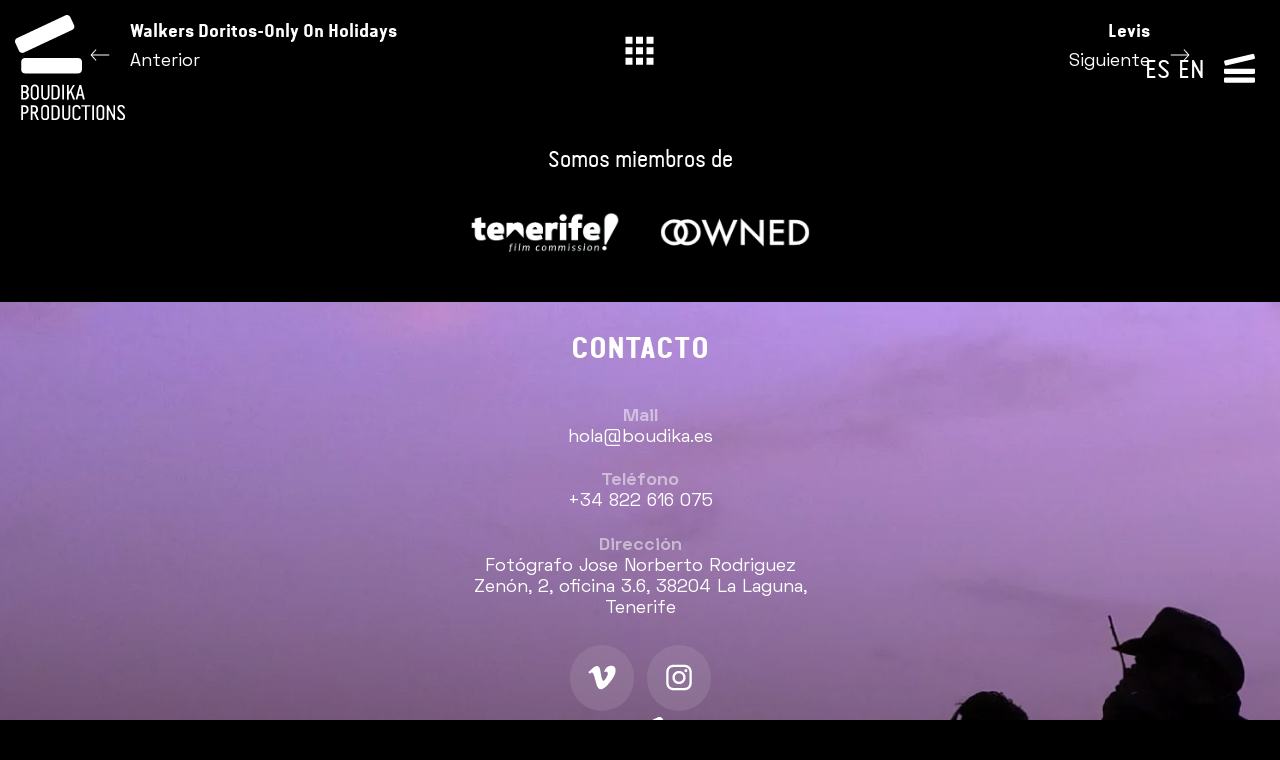

--- FILE ---
content_type: text/html; charset=UTF-8
request_url: https://www.boudika.es/es/proyectos/tonno-nostromo-zero/
body_size: 10980
content:
<!DOCTYPE html>
<html lang="es-ES" prefix="og: https://ogp.me/ns#">
<head>

    
    <meta charset="UTF-8">
    <meta name="viewport" content="width=device-width, initial-scale=1">
    <link rel="profile" href="https://gmpg.org/xfn/11">
    <meta http-equiv="X-UA-Compatible" content="IE=edge">

    
                        <link rel="preload" href="https://www.boudika.es/wp-content/uploads/sites/816/fonts/VanCondensedPro-Regular.woff2" as="font" type="font/woff2" crossorigin>

                        
                        <link rel="preload" href="https://www.boudika.es/wp-content/uploads/sites/816/fonts/VanCondensedPro-Bold.woff2" as="font" type="font/woff2" crossorigin>

                        
                        <link rel="preload" href="https://www.boudika.es/wp-content/uploads/sites/816/fonts/SpaceGrotesk-Regular.woff2" as="font" type="font/woff2" crossorigin>

                        
                        <link rel="preload" href="https://www.boudika.es/wp-content/uploads/sites/816/fonts/SpaceGrotesk-Bold.woff2" as="font" type="font/woff2" crossorigin>

                        	<style>img:is([sizes="auto" i], [sizes^="auto," i]) { contain-intrinsic-size: 3000px 1500px }</style>
	<link rel="alternate" href="https://www.boudika.es/es/proyectos/tonno-nostromo-zero/" hreflang="es" />
<link rel="alternate" href="https://www.boudika.es/proyectos/tonno-nostromo-zero/" hreflang="en" />

<!-- Optimización para motores de búsqueda de Rank Math -  https://rankmath.com/ -->
<title>Tonno Nostromo-Zero &bull; Boudika Productions</title>
<meta name="robots" content="follow, index, max-snippet:-1, max-video-preview:-1, max-image-preview:large"/>
<link rel="canonical" href="https://www.boudika.es/es/proyectos/tonno-nostromo-zero/" />
<meta property="og:locale" content="es_ES" />
<meta property="og:type" content="article" />
<meta property="og:title" content="Tonno Nostromo-Zero &bull; Boudika Productions" />
<meta property="og:url" content="https://www.boudika.es/es/proyectos/tonno-nostromo-zero/" />
<meta property="og:site_name" content="Boudika Productions" />
<meta property="og:updated_time" content="2024-11-05T17:24:18+01:00" />
<meta property="og:image" content="https://www.boudika.es/wp-content/uploads/sites/816/2023/11/Tonno-Nostromo-1-1920x936.jpg" />
<meta property="og:image:secure_url" content="https://www.boudika.es/wp-content/uploads/sites/816/2023/11/Tonno-Nostromo-1-1920x936.jpg" />
<meta property="og:image:width" content="1140" />
<meta property="og:image:height" content="556" />
<meta property="og:image:alt" content="Tonno Nostromo-Zero" />
<meta property="og:image:type" content="image/jpeg" />
<meta property="article:published_time" content="2023-11-05T16:12:17+01:00" />
<meta property="article:modified_time" content="2024-11-05T17:24:18+01:00" />
<meta name="twitter:card" content="summary_large_image" />
<meta name="twitter:title" content="Tonno Nostromo-Zero &bull; Boudika Productions" />
<meta name="twitter:image" content="https://www.boudika.es/wp-content/uploads/sites/816/2023/11/Tonno-Nostromo-1-1920x936.jpg" />
<script type="application/ld+json" class="rank-math-schema">{"@context":"https://schema.org","@graph":[{"@type":"Organization","@id":"https://www.boudika.es/#organization","name":"Boudika Productions","url":"https://www.boudika.es"},{"@type":"WebSite","@id":"https://www.boudika.es/#website","url":"https://www.boudika.es","name":"Boudika Productions","publisher":{"@id":"https://www.boudika.es/#organization"},"inLanguage":"es"},{"@type":"ImageObject","@id":"https://www.boudika.es/wp-content/uploads/sites/816/2023/11/Tonno-Nostromo-1.jpg","url":"https://www.boudika.es/wp-content/uploads/sites/816/2023/11/Tonno-Nostromo-1.jpg","width":"2059","height":"1004","inLanguage":"es"},{"@type":"BreadcrumbList","@id":"https://www.boudika.es/es/proyectos/tonno-nostromo-zero/#breadcrumb","itemListElement":[{"@type":"ListItem","position":"1","item":{"@id":"https://www.boudika.es/es/","name":"Boudika Productions"}},{"@type":"ListItem","position":"2","item":{"@id":"https://www.boudika.es/es/proyectos/tonno-nostromo-zero/","name":"Tonno Nostromo-Zero"}}]},{"@type":"WebPage","@id":"https://www.boudika.es/es/proyectos/tonno-nostromo-zero/#webpage","url":"https://www.boudika.es/es/proyectos/tonno-nostromo-zero/","name":"Tonno Nostromo-Zero &bull; Boudika Productions","datePublished":"2023-11-05T16:12:17+01:00","dateModified":"2024-11-05T17:24:18+01:00","isPartOf":{"@id":"https://www.boudika.es/#website"},"primaryImageOfPage":{"@id":"https://www.boudika.es/wp-content/uploads/sites/816/2023/11/Tonno-Nostromo-1.jpg"},"inLanguage":"es","breadcrumb":{"@id":"https://www.boudika.es/es/proyectos/tonno-nostromo-zero/#breadcrumb"}},{"@type":"Person","@id":"https://www.boudika.es/es/proyectos/tonno-nostromo-zero/#author","name":"izaskunboudika","image":{"@type":"ImageObject","@id":"https://secure.gravatar.com/avatar/d55d089bf45cb1186c79a83d6f3a381b450f9496ca1bd33a609f09138a4e2143?s=96&amp;d=mm&amp;r=g","url":"https://secure.gravatar.com/avatar/d55d089bf45cb1186c79a83d6f3a381b450f9496ca1bd33a609f09138a4e2143?s=96&amp;d=mm&amp;r=g","caption":"izaskunboudika","inLanguage":"es"},"worksFor":{"@id":"https://www.boudika.es/#organization"}},{"@type":"Article","headline":"Tonno Nostromo-Zero &bull; Boudika Productions","datePublished":"2023-11-05T16:12:17+01:00","dateModified":"2024-11-05T17:24:18+01:00","author":{"@id":"https://www.boudika.es/es/proyectos/tonno-nostromo-zero/#author","name":"izaskunboudika"},"publisher":{"@id":"https://www.boudika.es/#organization"},"name":"Tonno Nostromo-Zero &bull; Boudika Productions","@id":"https://www.boudika.es/es/proyectos/tonno-nostromo-zero/#richSnippet","isPartOf":{"@id":"https://www.boudika.es/es/proyectos/tonno-nostromo-zero/#webpage"},"image":{"@id":"https://www.boudika.es/wp-content/uploads/sites/816/2023/11/Tonno-Nostromo-1.jpg"},"inLanguage":"es","mainEntityOfPage":{"@id":"https://www.boudika.es/es/proyectos/tonno-nostromo-zero/#webpage"}}]}</script>
<!-- /Plugin Rank Math WordPress SEO -->

<link rel="alternate" type="application/rss+xml" title="Boudika Productions &raquo; Feed" href="https://www.boudika.es/es/feed/" />
<link rel="alternate" type="application/rss+xml" title="Boudika Productions &raquo; Feed de los comentarios" href="https://www.boudika.es/es/comments/feed/" />
<link rel='stylesheet' id='web-bootstrap-style-css' href='https://www.boudika.es/wp-content/themes/pom/assets/dist/css/base/bootstrap.min.css?ver=1.0.2' type='text/css' media='all' />
<link rel='stylesheet' id='web-flickity-style-css' href='https://www.boudika.es/wp-content/themes/pom/assets/dist/css/base/flickity.min.css?ver=1.0.2' type='text/css' media='all' />
<link rel='stylesheet' id='web-photoswipe-style-css' href='https://www.boudika.es/wp-content/themes/pom/assets/dist/css/base/photoswipe.min.css?ver=1.0.2' type='text/css' media='all' />
<link rel='stylesheet' id='web-jquery-datetimepicker-style-css' href='https://www.boudika.es/wp-content/themes/pom/assets/dist/css/base/datetimepicker.min.css?ver=1.0.2' type='text/css' media='all' />
<link rel='stylesheet' id='web-main-style-css' href='https://www.boudika.es/wp-content/uploads/sites/816/website.min.css?ver=1.0.2.1763029593' type='text/css' media='all' />
<style id='safe-svg-svg-icon-style-inline-css' type='text/css'>
.safe-svg-cover{text-align:center}.safe-svg-cover .safe-svg-inside{display:inline-block;max-width:100%}.safe-svg-cover svg{fill:currentColor;height:100%;max-height:100%;max-width:100%;width:100%}

</style>
<style id='pomatio-section-style-inline-css' type='text/css'>


</style>
<style id='pom-row-style-inline-css' type='text/css'>


</style>
<style id='pom-column-style-inline-css' type='text/css'>


</style>
<link rel='stylesheet' id='web-custom-styles-css' href='https://www.boudika.es/wp-content/uploads/sites/816/custom.css?ver=1.0.2.1701172285' type='text/css' media='all' />

        <!-- Google Analytics -->
        <script async src="https://www.googletagmanager.com/gtag/js?id=G-VJMKRXH228#asyncload"></script>
        <script>
            window.dataLayer = window.dataLayer || [];
            function gtag() {
                dataLayer.push(arguments);
            }
            gtag('js', new Date());
            gtag('config', 'G-VJMKRXH228');

                    </script>
        <!-- Google Analytics -->

        
        <script>
			        </script>

		<link rel="icon" href="https://www.boudika.es/wp-content/uploads/sites/816/2023/09/cropped-boudika-favicon-32x32.png" sizes="32x32" />
<link rel="icon" href="https://www.boudika.es/wp-content/uploads/sites/816/2023/09/cropped-boudika-favicon-192x192.png" sizes="192x192" />
<link rel="apple-touch-icon" href="https://www.boudika.es/wp-content/uploads/sites/816/2023/09/cropped-boudika-favicon-180x180.png" />
<meta name="msapplication-TileImage" content="https://www.boudika.es/wp-content/uploads/sites/816/2023/09/cropped-boudika-favicon-270x270.png" />

</head>

<body class="wp-singular web_cpt_2-template-default single single-web_cpt_2 postid-2365 wp-theme-pom web-header-1 lang-es">


<a href="#content" class="skip-link">Saltar al contenido principal</a>


<header class="web-header web-navbar-sticky   web-header-transparent web-header-full-width">
    
<nav class="web-main-nav sticky-on web-navbar fw-300 text-transform-none lh-1-5 fs-26">
    <div class="container-fluid">
        <div class="web-nav-table ">
            
<a href="https://www.boudika.es/es/" rel="home" class="web-nav-logo" aria-label="We have wide experience in major feature films, commercials, music videos, documentaries and fashion and advertising photo shoots." title="We have wide experience in major feature films, commercials, music videos, documentaries and fashion and advertising photo shoots." itemprop="url">
	<img class="web-hide-on-sm web-hide-on-xs" src="https://www.boudika.es/wp-content/uploads/sites/816/2023/10/logo-110.svg" alt="Boudika Productions" itemprop="logo"><img class="web-hide-on-lg web-hide-on-md" src="https://www.boudika.es/wp-content/uploads/sites/816/2023/10/logo-110.svg" alt="Boudika Productions" itemprop="logo"></a>

            <ul class="web-nav align-right web-nav-icons">

                <li id="menu-item-2232-es-right-primary-menu" class="main-menu-item  menu-item-even menu-item-depth-0 lang-item lang-item-25 lang-item-es current-lang lang-item-first menu-item menu-item-type-custom menu-item-object-custom"><a href="https://www.boudika.es/es/proyectos/tonno-nostromo-zero/" class="menu-link main-menu-link"><span><span class="web-nav-item-content"><span class="web-nav-item-title">ES</span></span></span></a></li><li id="menu-item-2232-en-right-primary-menu" class="main-menu-item  menu-item-even menu-item-depth-0 lang-item lang-item-49 lang-item-en menu-item menu-item-type-custom menu-item-object-custom"><a href="https://www.boudika.es/proyectos/tonno-nostromo-zero/" class="menu-link main-menu-link"><span><span class="web-nav-item-content"><span class="web-nav-item-title">EN</span></span></span></a></li>
                    <li class="single-icon toggler">
                        <a href="#" class="web-side-nav-toggle no-effect-on-link" data-nav-toggle="#web-side" aria-label="Menú de navegación lateral">
                            <span class="toggle-main-icon"><i class="icon web-svg-icon boudika menu-boudika-1"><?xml version="1.0" encoding="UTF-8"?> <svg xmlns="http://www.w3.org/2000/svg" xmlns:xlink="http://www.w3.org/1999/xlink" version="1.1" id="Capa_1" x="0px" y="0px" viewBox="0 0 122.9 114.43" style="enable-background:new 0 0 122.9 114.43;" xml:space="preserve"> <style type="text/css"> .st0{fill-rule:evenodd;clip-rule:evenodd;} </style> <path class="st0" d="M-1271.6-50.07"></path> <path d="M122.9,63.43v11.2c0,2.7-2.3,4.8-5.1,4.8H5.1c-2.8,0-5.1-2.2-5.1-4.8v-11.2c0-2.7,2.3-4.8,5.1-4.8h112.8 C120.7,58.63,122.9,60.83,122.9,63.43z M122.9,98.43v11.2c0,2.7-2.3,4.8-5.1,4.8H5.1c-2.8,0-5.1-2.2-5.1-4.8v-11.2 c0-2.7,2.3-4.8,5.1-4.8h112.8C120.7,93.63,122.9,95.83,122.9,98.43z M8.9,46.23l109.9-25.7c2.7-0.6,4.4-3.3,3.8-5.9L120,3.73 c-0.6-2.6-3.3-4.2-6-3.6L4.2,25.93c-2.7,0.6-4.4,3.3-3.8,5.9L3,42.73C3.5,45.33,6.2,46.93,8.9,46.23z"></path> </svg> </i></span>
                            <span class="toggle-close-icon"><i class="icon web-svg-icon ionicons android-close"><svg xmlns="http://www.w3.org/2000/svg" width="20" height="20" viewBox="0 0 512 512"><path d="M405 136.798L375.202 107 256 226.202 136.798 107 107 136.798 226.202 256 107 375.202 136.798 405 256 285.798 375.202 405 405 375.202 285.798 256z"/></svg></i></span>
                        </a>
                    </li>

                    
            </ul>
        </div>
    </div>
</nav>


</header>
<header class="web-header-secondary">

	
<!-- START: Right Navbar -->
<nav class="web-navbar web-navbar-side web-navbar-right-side web-navbar-lg web-navbar-align-left web-navbar-overlay-content bg-main-15 text-main-11" id="web-side">
    <div class="web-navbar-bg">
        <div class="bg-image"></div>
    </div>

    <div class="web-nav-table">
        
            <div class="web-nav-row">
                <span class="web-mobile-toggle no-effect-on-link p-30 db align-right" data-nav-toggle="#web-nav-mobile"><i class="icon web-svg-icon feather x"><svg xmlns="http://www.w3.org/2000/svg" width="20" height="20" fill="none" stroke="currentColor" stroke-linecap="round" stroke-linejoin="round" stroke-width="2" class="feather feather-x" viewBox="0 0 24 24"><path d="M18 6L6 18M6 6l12 12"/></svg></i></span>
            </div>

            
            <div class="web-nav-row">
                <a href="https://www.boudika.es/es/" rel="home" class="web-nav-logo" aria-label="Boudika Productions" title="Boudika Productions">
                    <img src="https://www.boudika.es/wp-content/uploads/sites/816/2023/10/icono-rosa.svg" alt="Boudika Productions">
                </a>
            </div>

            
        <div class="web-nav-row web-nav-row-full web-nav-row-center">
            <ul>
                <li><ul class="web-nav"><li id="menu-item-2286-side-nav-secondary" class="main-menu-item  menu-item-even menu-item-depth-0 logo2 menu-item menu-item-type-custom menu-item-object-custom menu-item-home"><a href="https://www.boudika.es/es/" class="menu-link main-menu-link"><span></span></a></li><li id="menu-item-2382-side-nav-secondary" class="main-menu-item  menu-item-even menu-item-depth-0  menu-item menu-item-type-custom menu-item-object-custom menu-item-home"><a href="https://www.boudika.es/es/#nosotros" class="menu-link main-menu-link"><span><span class="web-nav-item-content"><span class="web-nav-item-title">Sobre nosotros</span></span></span></a></li><li id="menu-item-1203-side-nav-secondary" class="main-menu-item  menu-item-even menu-item-depth-0  menu-item menu-item-type-post_type menu-item-object-page"><a href="https://www.boudika.es/es/servicios/" class="menu-link main-menu-link"><span><span class="web-nav-item-content"><span class="web-nav-item-title">Servicios</span></span></span></a></li><li id="menu-item-1200-side-nav-secondary" class="main-menu-item  menu-item-even menu-item-depth-0  menu-item menu-item-type-post_type menu-item-object-page"><a href="https://www.boudika.es/es/localizaciones/" class="menu-link main-menu-link"><span><span class="web-nav-item-content"><span class="web-nav-item-title">Localizaciones</span></span></span></a></li><li id="menu-item-1201-side-nav-secondary" class="main-menu-item  menu-item-even menu-item-depth-0  menu-item menu-item-type-post_type menu-item-object-page"><a href="https://www.boudika.es/es/portfolio/" class="menu-link main-menu-link"><span><span class="web-nav-item-content"><span class="web-nav-item-title">Proyectos</span></span></span></a></li><li id="menu-item-1202-side-nav-secondary" class="main-menu-item  menu-item-even menu-item-depth-0  menu-item menu-item-type-post_type menu-item-object-page"><a href="https://www.boudika.es/es/incentivos-fiscales/" class="menu-link main-menu-link"><span><span class="web-nav-item-content"><span class="web-nav-item-title">Incentivos fiscales</span></span></span></a></li><li id="menu-item-2282-side-nav-secondary" class="main-menu-item  menu-item-even menu-item-depth-0  menu-item menu-item-type-custom menu-item-object-custom"><a href="#contacto" class="menu-link main-menu-link"><span><span class="web-nav-item-content"><span class="web-nav-item-title">Contacto</span></span></span></a></li><li id="menu-item-2292-side-nav-secondary" class="main-menu-item  menu-item-even menu-item-depth-0 rrss menu-item menu-item-type-custom menu-item-object-custom"><a href="https://vimeo.com/user46554295" class="menu-link main-menu-link"><span><i class="icon web-svg-icon fontawesome vimeo"><svg version="1.1" xmlns="http://www.w3.org/2000/svg" width="20" height="20" viewBox="0 0 28 28"><path d="M26.703 8.094c-0.109 2.469-1.844 5.859-5.187 10.172-3.469 4.484-6.375 6.734-8.781 6.734-1.484 0-2.734-1.375-3.75-4.109-0.688-2.5-1.375-5.016-2.063-7.531-0.75-2.734-1.578-4.094-2.453-4.094-0.187 0-0.844 0.391-1.984 1.188l-1.203-1.531c1.25-1.109 2.484-2.234 3.719-3.313 1.656-1.469 2.922-2.203 3.766-2.281 1.984-0.187 3.187 1.156 3.656 4.047 0.484 3.125 0.844 5.078 1.031 5.828 0.578 2.594 1.188 3.891 1.875 3.891 0.531 0 1.328-0.828 2.406-2.516 1.062-1.687 1.625-2.969 1.703-3.844 0.141-1.453-0.422-2.172-1.703-2.172-0.609 0-1.234 0.141-1.891 0.406 1.25-4.094 3.641-6.078 7.172-5.969 2.609 0.078 3.844 1.781 3.687 5.094z"></path></svg></i></span><span></span></a></li><li id="menu-item-2293-side-nav-secondary" class="main-menu-item  menu-item-even menu-item-depth-0 rrss menu-item menu-item-type-custom menu-item-object-custom"><a href="https://www.instagram.com/boudika_productions/" class="menu-link main-menu-link"><span><i class="icon web-svg-icon fontawesome instagram"><svg version="1.1" xmlns="http://www.w3.org/2000/svg" width="20" height="20" viewBox="0 0 24 28"><path d="M16 14c0-2.203-1.797-4-4-4s-4 1.797-4 4 1.797 4 4 4 4-1.797 4-4zM18.156 14c0 3.406-2.75 6.156-6.156 6.156s-6.156-2.75-6.156-6.156 2.75-6.156 6.156-6.156 6.156 2.75 6.156 6.156zM19.844 7.594c0 0.797-0.641 1.437-1.437 1.437s-1.437-0.641-1.437-1.437 0.641-1.437 1.437-1.437 1.437 0.641 1.437 1.437zM12 4.156c-1.75 0-5.5-0.141-7.078 0.484-0.547 0.219-0.953 0.484-1.375 0.906s-0.688 0.828-0.906 1.375c-0.625 1.578-0.484 5.328-0.484 7.078s-0.141 5.5 0.484 7.078c0.219 0.547 0.484 0.953 0.906 1.375s0.828 0.688 1.375 0.906c1.578 0.625 5.328 0.484 7.078 0.484s5.5 0.141 7.078-0.484c0.547-0.219 0.953-0.484 1.375-0.906s0.688-0.828 0.906-1.375c0.625-1.578 0.484-5.328 0.484-7.078s0.141-5.5-0.484-7.078c-0.219-0.547-0.484-0.953-0.906-1.375s-0.828-0.688-1.375-0.906c-1.578-0.625-5.328-0.484-7.078-0.484zM24 14c0 1.656 0.016 3.297-0.078 4.953-0.094 1.922-0.531 3.625-1.937 5.031s-3.109 1.844-5.031 1.937c-1.656 0.094-3.297 0.078-4.953 0.078s-3.297 0.016-4.953-0.078c-1.922-0.094-3.625-0.531-5.031-1.937s-1.844-3.109-1.937-5.031c-0.094-1.656-0.078-3.297-0.078-4.953s-0.016-3.297 0.078-4.953c0.094-1.922 0.531-3.625 1.937-5.031s3.109-1.844 5.031-1.937c1.656-0.094 3.297-0.078 4.953-0.078s3.297-0.016 4.953 0.078c1.922 0.094 3.625 0.531 5.031 1.937s1.844 3.109 1.937 5.031c0.094 1.656 0.078 3.297 0.078 4.953z"></path></svg></i></span><span></span></a></li></ul></li>            </ul>
        </div>

            </div>
</nav>

<div id="web-nav-mobile" class="web-navbar web-navbar-side hidden-lg-up web-navbar-left-side  align-left web-navbar-overlay-content bg-main-15 text-main-11">
    <div class="web-navbar-bg">
        <div class="bg-image"></div>
    </div>

    
    <div class="web-nav-table">
        <div class="web-nav-row">
            
                <a href="https://www.boudika.es/es/" rel="home" class="web-nav-logo" aria-label="Boudika Productions" title="Boudika Productions">
                    <img src="https://www.boudika.es/wp-content/uploads/sites/816/2023/10/logo-110.svg" alt="Boudika Productions">
                </a>

                
            <span class="web-mobile-toggle no-effect-on-link db align-right" data-nav-toggle="#web-nav-mobile"><i class="icon web-svg-icon feather x"><svg xmlns="http://www.w3.org/2000/svg" width="20" height="20" fill="none" stroke="currentColor" stroke-linecap="round" stroke-linejoin="round" stroke-width="2" class="feather feather-x" viewBox="0 0 24 24"><path d="M18 6L6 18M6 6l12 12"/></svg></i></span>
        </div>
        <div class="web-nav-row web-nav-row-full web-nav-row-center">
            <div class="web-navbar-mobile-content">
                            </div>
        </div>

        
            <div class="web-nav-row">
                <div class="web-nav-social">
                    
                        <ul>
                            
    <li class="single-icon">
        <a href="https://vimeo.com/user46554295"  aria-label="Visitar" rel="nofollow noindex noreferrer" target="_blank">
            <span class="web-contact-icon"><i class="icon web-svg-icon fontawesome vimeo"><svg version="1.1" xmlns="http://www.w3.org/2000/svg" width="20" height="20" viewBox="0 0 28 28"><path d="M26.703 8.094c-0.109 2.469-1.844 5.859-5.187 10.172-3.469 4.484-6.375 6.734-8.781 6.734-1.484 0-2.734-1.375-3.75-4.109-0.688-2.5-1.375-5.016-2.063-7.531-0.75-2.734-1.578-4.094-2.453-4.094-0.187 0-0.844 0.391-1.984 1.188l-1.203-1.531c1.25-1.109 2.484-2.234 3.719-3.313 1.656-1.469 2.922-2.203 3.766-2.281 1.984-0.187 3.187 1.156 3.656 4.047 0.484 3.125 0.844 5.078 1.031 5.828 0.578 2.594 1.188 3.891 1.875 3.891 0.531 0 1.328-0.828 2.406-2.516 1.062-1.687 1.625-2.969 1.703-3.844 0.141-1.453-0.422-2.172-1.703-2.172-0.609 0-1.234 0.141-1.891 0.406 1.25-4.094 3.641-6.078 7.172-5.969 2.609 0.078 3.844 1.781 3.687 5.094z"></path></svg></i></span>        </a>
    </li>

    
    <li class="single-icon">
        <a href="https://www.instagram.com/boudika_productions/"  aria-label="Visitar" rel="nofollow noindex noreferrer" target="_blank">
            <span class="web-contact-icon"><i class="icon web-svg-icon fontawesome instagram"><svg version="1.1" xmlns="http://www.w3.org/2000/svg" width="20" height="20" viewBox="0 0 24 28"><path d="M16 14c0-2.203-1.797-4-4-4s-4 1.797-4 4 1.797 4 4 4 4-1.797 4-4zM18.156 14c0 3.406-2.75 6.156-6.156 6.156s-6.156-2.75-6.156-6.156 2.75-6.156 6.156-6.156 6.156 2.75 6.156 6.156zM19.844 7.594c0 0.797-0.641 1.437-1.437 1.437s-1.437-0.641-1.437-1.437 0.641-1.437 1.437-1.437 1.437 0.641 1.437 1.437zM12 4.156c-1.75 0-5.5-0.141-7.078 0.484-0.547 0.219-0.953 0.484-1.375 0.906s-0.688 0.828-0.906 1.375c-0.625 1.578-0.484 5.328-0.484 7.078s-0.141 5.5 0.484 7.078c0.219 0.547 0.484 0.953 0.906 1.375s0.828 0.688 1.375 0.906c1.578 0.625 5.328 0.484 7.078 0.484s5.5 0.141 7.078-0.484c0.547-0.219 0.953-0.484 1.375-0.906s0.688-0.828 0.906-1.375c0.625-1.578 0.484-5.328 0.484-7.078s0.141-5.5-0.484-7.078c-0.219-0.547-0.484-0.953-0.906-1.375s-0.828-0.688-1.375-0.906c-1.578-0.625-5.328-0.484-7.078-0.484zM24 14c0 1.656 0.016 3.297-0.078 4.953-0.094 1.922-0.531 3.625-1.937 5.031s-3.109 1.844-5.031 1.937c-1.656 0.094-3.297 0.078-4.953 0.078s-3.297 0.016-4.953-0.078c-1.922-0.094-3.625-0.531-5.031-1.937s-1.844-3.109-1.937-5.031c-0.094-1.656-0.078-3.297-0.078-4.953s-0.016-3.297 0.078-4.953c0.094-1.922 0.531-3.625 1.937-5.031s3.109-1.844 5.031-1.937c1.656-0.094 3.297-0.078 4.953-0.078s3.297-0.016 4.953 0.078c1.922 0.094 3.625 0.531 5.031 1.937s1.844 3.109 1.937 5.031c0.094 1.656 0.078 3.297 0.078 4.953z"></path></svg></i></span>        </a>
    </li>

                            </ul>

                                        </div>
            </div>

                </div>
    </div>

</header>


<main class="web-main" id="content">
    
<article id="post-2365" class="post-2365 web_cpt_2 type-web_cpt_2 status-publish has-post-thumbnail hentry web_cpt_2_tax_3-publicidad">
    
    <div class="web-posts-nav">
        <div class="container">
            
                <a href="https://www.boudika.es/es/proyectos/hyundai-carbon-neutrality/" class="web-page-nav-prev">
                    <div class="web-page-nav-title">Walkers Doritos-Only On Holidays</div>
                    Anterior                    <span class="web-icon-arrow-left">
                        <i class="icon web-svg-icon ionicons ios-arrow-thin-left"><svg xmlns="http://www.w3.org/2000/svg" width="20" height="20" viewBox="0 0 512 512"><path d="M189.8 349.7c3.1-3.1 3-8 0-11.3L123.4 264H408c4.4 0 8-3.6 8-8s-3.6-8-8-8H123.4l66.3-74.4c2.9-3.4 3.2-8.1.1-11.2-3.1-3.1-8.5-3.3-11.4-.1 0 0-79.2 87-80 88S96 253.1 96 256s1.6 4.9 2.4 5.7 80 88 80 88c1.5 1.5 3.6 2.3 5.7 2.3s4.1-.8 5.7-2.3z"/></svg></i>                    </span>
                </a>

                
                <a href="https://www.boudika.es/es/proyectos/levis/" class="web-page-nav-next">
                    <div class="web-page-nav-title">Levis</div>
                    Siguiente                    <span class="web-icon-arrow-right">
                        <i class="icon web-svg-icon ionicons ios-arrow-thin-right"><svg xmlns="http://www.w3.org/2000/svg" width="20" height="20" viewBox="0 0 512 512"><path d="M322.2 349.7c-3.1-3.1-3-8 0-11.3l66.4-74.4H104c-4.4 0-8-3.6-8-8s3.6-8 8-8h284.6l-66.3-74.4c-2.9-3.4-3.2-8.1-.1-11.2 3.1-3.1 8.5-3.3 11.4-.1 0 0 79.2 87 80 88s2.4 2.8 2.4 5.7-1.6 4.9-2.4 5.7-80 88-80 88c-1.5 1.5-3.6 2.3-5.7 2.3s-4.1-.8-5.7-2.3z"/></svg></i>                    </span>
                </a>

                
            <span class="web-page-nav-grid">
                <i class="icon web-svg-icon ionicons android-apps"><svg xmlns="http://www.w3.org/2000/svg" width="20" height="20" viewBox="0 0 512 512"><path d="M96 176h80V96H96v80zm120 240h80v-80h-80v80zm-120 0h80v-80H96v80zm0-120h80v-80H96v80zm120 0h80v-80h-80v80zM336 96v80h80V96h-80zm-120 80h80V96h-80v80zm120 120h80v-80h-80v80zm0 120h80v-80h-80v80z"/></svg></i>            </span>

                    </div>
    </div>

    </article>

</main>


<footer id="colophon" class="web-footer  bg-main-12 text-main-15" role="contentinfo">
    <div class="bg-image " ></div>

    
        <div class="web-box web-footer-row-2  bg-main-15 text-main-11">
            
	        <div class="row vertical-gap">
                
                    <div class="col-lg-12 col-12">
                        <div id="custom_html-2" class="widget_text web-widget widget_custom_html"><div class="textwidget custom-html-widget">
                <div  class='web-page-content postid-842  '>
                    
        <section class="web_1699009884256 web-box"   id="1699009807155-93fe9d81-5e0d" style=" ">
            
                
                
                <div class="container">
                    <div class="row  ">
    <div class="col-lg-12" style=" " >
	        
	        
<div  class="web-text text-main-11   ">
    <h4 style="text-align: center;">Somos miembros de</h4>
</div>


	<div class="row web_1694170772563 align-items-center"   style=" " >
	        
	        
	        
<div class="col-lg-4 web_1694170797923" style=" " ><div class="bg-image   "  ></div>
            
            
</div><div class="col-lg-2 col-md-6 col-sm-6 col-6 web_1678447220156" style=" " ><div class="bg-image   "  ></div>
            
            
    
    <div class="web-image-block-container align-center ">
		<a href='https://www.webtenerife.co.uk/tenerifefilm/' rel='nofollow noopener noreferrer' target='_self' class='web-image-block-container'>        <div  class='web-image-block        '>
			                
                <img class="  " src="https://www.boudika.es/wp-content/uploads/sites/816/2023/10/tenerife-logo.png" title="tenerife-logo" width="150" height="191" srcset="https://www.boudika.es/wp-content/uploads/sites/816/2023/10/tenerife-logo.png 699w, https://www.boudika.es/wp-content/uploads/sites/816/2023/10/tenerife-logo-300x82.png 300w"   data-description="">
				
				        </div>
		</a>    </div>
	
	</div><div class="col-lg-2 col-md-6 col-sm-6 col-6 web_1694170742258" style=" " ><div class="bg-image   "  ></div>
            
            
    
    <div class="web-image-block-container align-center ">
		<a href='https://ownedbywomen.tv/' rel='nofollow noopener noreferrer' target='_blank' class='web-image-block-container'>        <div  class='web-image-block        '>
			                
                <img class="  " src="https://www.boudika.es/wp-content/uploads/sites/816/2023/10/owned.png" title="owned" width="150" height="162" srcset="https://www.boudika.es/wp-content/uploads/sites/816/2023/10/owned.png 699w, https://www.boudika.es/wp-content/uploads/sites/816/2023/10/owned-300x70.png 300w"   data-description="">
				
				        </div>
		</a>    </div>
	
	</div><div class="col-lg-4" style=" " >
            
            
</div>
	</div>
</div>
                    </div>
                </div>
            
        </section>
    
        <section class="web_1699000785253 web-box"   id="contacto" style=" ">
            <div class="bg-image  "  style="
        background-image: none;
        background-image: none;
        background-image: url(https://www.boudika.es/wp-content/uploads/sites/816/2023/09/fondo-nosotros.jpg);
        background-size: cover;
        background-repeat: repeat;
        background-attachment: scroll;
        background-position: center top;
        
    "></div>
                
                
                <div class="bg-row-overlay op-10" style="background: #000000; background: -webkit-linear-gradient(to bottom, rgba(0,0,0,0.01), #000000); background: linear-gradient(to bottom, rgba(0,0,0,0.01), #000000);"></div><div class="container">
                    <div class="row  ">
    <div class="col-lg-12" style=" " >
	        
	        
        <div class='align-center  r15'>
            
                    
                <h2  class="h2 text-main-11  fw-700 " >Contacto</h2>
                    
        </div>
    <div  class="web-gap-30  "></div>
	<div class="row web_1699000839100"   style=" " >
	        
	        
	        
<div class="col-lg-4" style=" " >
            
            
</div><div class="col-lg-4 web_1698759233101" style=" " ><div class="bg-image   "  ></div>
            
            

<div  class="web-text text-main-11   ">
    <p style="text-align: center;"><span style="font-size: 1.2rem;"><span style="opacity: .5;"><strong>Mail<br />
</strong></span><a href="mailto:hola@boudika.es">hola@boudika.es</a></span></p>
<p style="text-align: center;"><span style="opacity: 0.5; font-size: 1.2rem;"><strong>Teléfono</strong></span><br />
<span style="font-size: 1.2rem;"><a href="tel:+34822616075">+34 822 616 075</a></span></p>
<p style="text-align: center;"><span style="opacity: 0.5; font-size: 1.2rem;"><strong>Dirección</strong></span><br />
<span style="font-size: 1.2rem;">Fotógrafo Jose Norberto Rodriguez Zenón, 2, oficina 3.6, 38204 La Laguna, Tenerife</span></p>
</div>

<div  class="web-gap-20  "></div>
    <div class="web-footer-social-1">
        
            <a href="https://vimeo.com/user46554295" rel="nofollow noindex noreferrer" target="_blank" class="bg-main-6 text-main-11">
                <i class="icon web-svg-icon fontawesome vimeo"><svg version="1.1" xmlns="http://www.w3.org/2000/svg" width="20" height="20" viewBox="0 0 28 28"><path d="M26.703 8.094c-0.109 2.469-1.844 5.859-5.187 10.172-3.469 4.484-6.375 6.734-8.781 6.734-1.484 0-2.734-1.375-3.75-4.109-0.688-2.5-1.375-5.016-2.063-7.531-0.75-2.734-1.578-4.094-2.453-4.094-0.187 0-0.844 0.391-1.984 1.188l-1.203-1.531c1.25-1.109 2.484-2.234 3.719-3.313 1.656-1.469 2.922-2.203 3.766-2.281 1.984-0.187 3.187 1.156 3.656 4.047 0.484 3.125 0.844 5.078 1.031 5.828 0.578 2.594 1.188 3.891 1.875 3.891 0.531 0 1.328-0.828 2.406-2.516 1.062-1.687 1.625-2.969 1.703-3.844 0.141-1.453-0.422-2.172-1.703-2.172-0.609 0-1.234 0.141-1.891 0.406 1.25-4.094 3.641-6.078 7.172-5.969 2.609 0.078 3.844 1.781 3.687 5.094z"></path></svg></i>            </a>

            
            <a href="https://www.instagram.com/boudika_productions/" rel="nofollow noindex noreferrer" target="_blank" class="bg-main-6 text-main-11">
                <i class="icon web-svg-icon fontawesome instagram"><svg version="1.1" xmlns="http://www.w3.org/2000/svg" width="20" height="20" viewBox="0 0 24 28"><path d="M16 14c0-2.203-1.797-4-4-4s-4 1.797-4 4 1.797 4 4 4 4-1.797 4-4zM18.156 14c0 3.406-2.75 6.156-6.156 6.156s-6.156-2.75-6.156-6.156 2.75-6.156 6.156-6.156 6.156 2.75 6.156 6.156zM19.844 7.594c0 0.797-0.641 1.437-1.437 1.437s-1.437-0.641-1.437-1.437 0.641-1.437 1.437-1.437 1.437 0.641 1.437 1.437zM12 4.156c-1.75 0-5.5-0.141-7.078 0.484-0.547 0.219-0.953 0.484-1.375 0.906s-0.688 0.828-0.906 1.375c-0.625 1.578-0.484 5.328-0.484 7.078s-0.141 5.5 0.484 7.078c0.219 0.547 0.484 0.953 0.906 1.375s0.828 0.688 1.375 0.906c1.578 0.625 5.328 0.484 7.078 0.484s5.5 0.141 7.078-0.484c0.547-0.219 0.953-0.484 1.375-0.906s0.688-0.828 0.906-1.375c0.625-1.578 0.484-5.328 0.484-7.078s0.141-5.5-0.484-7.078c-0.219-0.547-0.484-0.953-0.906-1.375s-0.828-0.688-1.375-0.906c-1.578-0.625-5.328-0.484-7.078-0.484zM24 14c0 1.656 0.016 3.297-0.078 4.953-0.094 1.922-0.531 3.625-1.937 5.031s-3.109 1.844-5.031 1.937c-1.656 0.094-3.297 0.078-4.953 0.078s-3.297 0.016-4.953-0.078c-1.922-0.094-3.625-0.531-5.031-1.937s-1.844-3.109-1.937-5.031c-0.094-1.656-0.078-3.297-0.078-4.953s-0.016-3.297 0.078-4.953c0.094-1.922 0.531-3.625 1.937-5.031s3.109-1.844 5.031-1.937c1.656-0.094 3.297-0.078 4.953-0.078s3.297-0.016 4.953 0.078c1.922 0.094 3.625 0.531 5.031 1.937s1.844 3.109 1.937 5.031c0.094 1.656 0.078 3.297 0.078 4.953z"></path></svg></i>            </a>

                </div>

    </div><div class="col-lg-4" style=" " >
            
            
</div>
	</div>
    
    <div class="web-image-block-container align-center ">
		        <div  class='web-image-block        '>
			                
                <img class="  " src="https://www.boudika.es/wp-content/uploads/sites/816/2023/09/logo-boudika-white.svg" title="logo-boudika-white" width="70"   data-description="">
				
				        </div>
		    </div>
	
	<div  class="web-gap-30  "></div>
	<div class="row"   style=" " >
	        
	        
	        
<div class="col-lg-2" style=" " >
            
            
</div><div class="col-lg-8" style=" " >
            
            
    
    <div class="web-image-block-container align-center ">
		        <div  class='web-image-block        '>
			                
                <img class="  " src="https://www.boudika.es/wp-content/uploads/sites/816/2024/10/logofooter.png" title="logofooter" width="1000" height="45" srcset="https://www.boudika.es/wp-content/uploads/sites/816/2024/10/logofooter.png 1000w, https://www.boudika.es/wp-content/uploads/sites/816/2024/10/logofooter-300x14.png 300w, https://www.boudika.es/wp-content/uploads/sites/816/2024/10/logofooter-768x35.png 768w"   data-description="">
				
				        </div>
		    </div>
	
	<div  class="web-gap-10  "></div>
<div  class="web-text text-main-11 lh-1-2  ">
    <p style="text-align: left;"><span style="font-size: 0.8rem;">BOUDIKA PRODUCTIONS, S.L. ha recibido con fecha 27/12/2023 una subvención del Gobierno de Canarias, por un importe de 16.500,00€ cuya finalidad es fomentar la internacionalización de la entidad. Mediante este proyecto BOUDIKA PRODUCTIONS, S.L. ha conseguido mayor visibilidad en internet en el mercado internacional para alcanzar reconocimiento de marca, posicionamiento y mayor tráfico a la plataforma. Proyecto subvencionado por la Consejería de Economía, Industria, Comercio y Autónomos del Gobierno de Canarias, según Resolución de 24 de noviembre de 2023, de la Dirección General de Promoción Económica, para proyectos de promoción exterior e internacionalización de empresas canarias (Canarias Aporta) y proyectos de internacionalización digital (Aporta Digital), cofinanciadas en un 85% por el Programa FEDER Canarias 2021-2027.</span></p>
<p style="text-align: left;"><span style="font-size: 0.8rem;"> </span></p>
</div>

<div  class="web-gap-30  "></div>    
    <div class="web-image-block-container align-center ">
		        <div  class='web-image-block        '>
			                
                <img class="  " src="https://www.boudika.es/wp-content/uploads/sites/816/2024/09/kit-digital-white.svg" title="kit-digital-white"   data-description="">
				
				        </div>
		    </div>
	
	<div  class="web-gap-10  "></div>
<div  class="web-text text-main-11 lh-1-2  ">
    <p style="text-align: center;"><span style="font-size: 0.8rem;">Financiado por el programa Kit Digital. Plan de recuperación transformación y resiliencia de España «Next Generation EU»</span></p>
</div>

</div><div class="col-lg-2" style=" " >
            
            
</div>
	</div>
<div  class="web-gap-30  "></div>    
    <div class="web-image-block-container align-center ">
		<a href='https://www.boudika.es/wp-content/uploads/sites/816/2023/12/Cartel-reactivacion-pymes-2021-2022.pdf' rel='' target='_blank' class='web-image-block-container'>        <div  class='web-image-block        '>
			                
                <img class="  " src="https://www.boudika.es/wp-content/uploads/sites/816/2023/12/logosfooter.png" title="logosfooter" width="1398" height="248" srcset="https://www.boudika.es/wp-content/uploads/sites/816/2023/12/logosfooter.png 1398w, https://www.boudika.es/wp-content/uploads/sites/816/2023/12/logosfooter-300x53.png 300w, https://www.boudika.es/wp-content/uploads/sites/816/2023/12/logosfooter-768x136.png 768w"   data-description="">
				
				        </div>
		</a>    </div>
	
	</div>
                    </div>
                </div>
            
        </section>
    
                </div>
            
</div></div>                    </div>

	                            </div>

                    </div>

        
    <div class="web-copyright">
        <div class="container text-center text-main-11">
            <div class="row">
                <div class="col-lg-12">
                    <ul class="web-nav"><li id="menu-item-881-footer-copyright" class="main-menu-item  menu-item-even menu-item-depth-0  menu-item menu-item-type-post_type menu-item-object-page"><a href="https://www.boudika.es/es/legal/" class="menu-link main-menu-link"><span><span class="web-nav-item-content"><span class="web-nav-item-title">Páginas legales</span></span></span></a></li><li id="menu-item-2391-footer-copyright" class="main-menu-item  menu-item-even menu-item-depth-0  menu-item menu-item-type-post_type menu-item-object-page"><a href="https://www.boudika.es/es/legal/accesibilidad/" class="menu-link main-menu-link"><span><span class="web-nav-item-content"><span class="web-nav-item-title">Accesibilidad</span></span></span></a></li></ul>                </div>
            </div>
            <div class="row">
                <div class="col-lg-12">
                    ©Boudika Productions. Todos los derechos reservados.    |   Diseño: <a href="https://www.pomstandard.com/es/" target="_blank" rel="noreferrer nofollow noindex"><strong>POM Standard</strong></a>. Powered by <a href="https://www.pomatio.com/" target="_blank" rel="noreferrer nofollow noindex"><strong>Pomatio</strong></a>.                </div>
            </div>
        </div>
    </div>
</footer>
<!-- END: Footer -->

<script type="speculationrules">
{"prefetch":[{"source":"document","where":{"and":[{"href_matches":"\/*"},{"not":{"href_matches":["\/wp-*.php","\/wp-admin\/*","\/wp-content\/uploads\/sites\/816\/*","\/wp-content\/*","\/wp-content\/plugins\/*","\/wp-content\/themes\/pom\/*","\/*\\?(.+)"]}},{"not":{"selector_matches":"a[rel~=\"nofollow\"]"}},{"not":{"selector_matches":".no-prefetch, .no-prefetch a"}}]},"eagerness":"conservative"}]}
</script>
<script type="text/html" id="wpb-modifications"> window.wpbCustomElement = 1; </script><link rel='stylesheet' id='web-custom-post-842-styles-css' href='https://www.boudika.es/wp-content/uploads/sites/816/post-842.css?ver=1.0.2.1701172285' type='text/css' media='all' />
<script type="text/javascript" src="https://www.boudika.es/wp-includes/js/jquery/jquery.min.js?ver=1.0.2" id="jquery-js"></script>
<script type="text/javascript" src="https://www.boudika.es/wp-content/themes/pom/assets/dist/js/base/jarallax.min.js?ver=1.0.2" id="web-jarallax-js"></script>
<script type="text/javascript" src="https://www.boudika.es/wp-content/themes/pom/assets/dist/js/base/jarallax-video.min.js?ver=1.0.2" id="web-jarallax-video-js"></script>
<script type="text/javascript" src="https://www.boudika.es/wp-content/themes/pom/assets/dist/js/base/imagesloaded.min.js?ver=1.0.2" id="web-imagesLoaded-js"></script>
<script type="text/javascript" src="https://www.boudika.es/wp-content/themes/pom/assets/dist/js/base/isotope.min.js?ver=1.0.2" id="web-isotope-js"></script>
<script type="text/javascript" src="https://www.boudika.es/wp-content/themes/pom/assets/dist/js/base/photoswipe.min.js?ver=1.0.2" id="web-photoswipe-js"></script>
<script type="text/javascript" src="https://www.boudika.es/wp-content/themes/pom/assets/dist/js/base/photoswipe-ui-default.min.js?ver=1.0.2" id="web-photoswipe-ui-default-js"></script>
<script type="text/javascript" src="https://www.boudika.es/wp-content/themes/pom/assets/dist/js/base/datetimepicker.min.js?ver=1.0.2" id="web-jquery-datetimepicker-js"></script>
<script type="text/javascript" id="wpas-scripts-js-extra">
/* <![CDATA[ */
var searchData = {"ajaxurl":"https:\/\/www.boudika.es\/wp-admin\/admin-ajax.php","search":"Buscar"};
/* ]]> */
</script>
<script type="text/javascript" src="https://www.boudika.es/wp-content/themes/pom/assets/js/search_scripts.js?ver=1.0.2" id="wpas-scripts-js"></script>
<script type="text/javascript" id="web-theme-js-js-extra">
/* <![CDATA[ */
var webData = {"bookings_not_loaded":"Selecciona un d\u00eda para cargar los eventos disponibles.","bookings_month_seledted_label":"Eventos del mes.","ajaxurl":"https:\/\/www.boudika.es\/wp-admin\/admin-ajax.php","siteLanguage":"es","loadingmessage":"Enviando informaci\u00f3n de usuario, espera por favor...","redirecturl":"https:\/\/www.boudika.es\/es\/","secondaryNavbarBackItem":"Atr\u00e1s","plainVideoIcon":"<i class=\"icon web-svg-icon fontawesome play\"><svg version=\"1.1\" xmlns=\"http:\/\/www.w3.org\/2000\/svg\" width=\"20\" height=\"20\" viewBox=\"0 0 22 28\"><path d=\"M21.625 14.484l-20.75 11.531c-0.484 0.266-0.875 0.031-0.875-0.516v-23c0-0.547 0.391-0.781 0.875-0.516l20.75 11.531c0.484 0.266 0.484 0.703 0 0.969z\"><\/path><\/svg><\/i>","fullscreenVideoClose":"<i class=\"icon web-svg-icon ionicons android-close\"><svg xmlns=\"http:\/\/www.w3.org\/2000\/svg\" width=\"20\" height=\"20\" viewBox=\"0 0 512 512\"><path d=\"M405 136.798L375.202 107 256 226.202 136.798 107 107 136.798 226.202 256 107 375.202 136.798 405 256 285.798 375.202 405 405 375.202 285.798 256z\"\/><\/svg><\/i>","gifIcon":"<i class=\"icon web-svg-icon fontawesome hand-pointer-o\"><svg version=\"1.1\" xmlns=\"http:\/\/www.w3.org\/2000\/svg\" width=\"20\" height=\"20\" viewBox=\"0 0 26 28\"><path d=\"M10 2c-1.109 0-2 0.891-2 2v14l-2.359-3.156c-0.391-0.516-1.016-0.844-1.672-0.844-1.094 0-1.969 0.922-1.969 2 0 0.438 0.141 0.859 0.406 1.203l6 8c0.375 0.5 0.969 0.797 1.594 0.797h11.219c0.453 0 0.859-0.313 0.969-0.75l1.437-5.75c0.25-1 0.375-2.016 0.375-3.031v-3.391c0-0.828-0.641-1.578-1.5-1.578-0.828 0-1.5 0.672-1.5 1.5h-0.5v-0.953c0-0.984-0.75-1.797-1.75-1.797-0.969 0-1.75 0.781-1.75 1.75v1h-0.5v-1.406c0-1.125-0.859-2.094-2-2.094-1.109 0-2 0.891-2 2v1.5h-0.5v-8.906c0-1.125-0.859-2.094-2-2.094zM10 0c2.234 0 4 1.875 4 4.094v3.437c0.172-0.016 0.328-0.031 0.5-0.031 1.016 0 1.969 0.391 2.703 1.078 0.484-0.219 1.016-0.328 1.547-0.328 1.125 0 2.172 0.5 2.875 1.359 0.297-0.078 0.578-0.109 0.875-0.109 1.969 0 3.5 1.641 3.5 3.578v3.391c0 1.172-0.141 2.359-0.438 3.516l-1.437 5.75c-0.328 1.328-1.531 2.266-2.906 2.266h-11.219c-1.25 0-2.453-0.609-3.203-1.594l-6-8c-0.516-0.688-0.797-1.547-0.797-2.406 0-2.188 1.781-4 3.969-4 0.719 0 1.422 0.187 2.031 0.547v-8.547c0-2.203 1.797-4 4-4zM12 22v-6h-0.5v6h0.5zM16 22v-6h-0.5v6h0.5zM20 22v-6h-0.5v6h0.5z\"><\/path><\/svg><\/i>","audioPlaylistButton":"<i class=\"icon web-svg-icon fontawesome play\"><svg version=\"1.1\" xmlns=\"http:\/\/www.w3.org\/2000\/svg\" width=\"20\" height=\"20\" viewBox=\"0 0 22 28\"><path d=\"M21.625 14.484l-20.75 11.531c-0.484 0.266-0.875 0.031-0.875-0.516v-23c0-0.547 0.391-0.781 0.875-0.516l20.75 11.531c0.484 0.266 0.484 0.703 0 0.969z\"><\/path><\/svg><\/i>","audioPauseButton":"<i class=\"icon web-svg-icon fontawesome pause\"><svg version=\"1.1\" xmlns=\"http:\/\/www.w3.org\/2000\/svg\" width=\"20\" height=\"20\" viewBox=\"0 0 24 28\"><path d=\"M24 3v22c0 0.547-0.453 1-1 1h-8c-0.547 0-1-0.453-1-1v-22c0-0.547 0.453-1 1-1h8c0.547 0 1 0.453 1 1zM10 3v22c0 0.547-0.453 1-1 1h-8c-0.547 0-1-0.453-1-1v-22c0-0.547 0.453-1 1-1h8c0.547 0 1 0.453 1 1z\"><\/path><\/svg><\/i>","sliderPrevIcon":"<i class=\"icon web-svg-icon ionicons ios-arrow-thin-left\"><svg xmlns=\"http:\/\/www.w3.org\/2000\/svg\" width=\"20\" height=\"20\" viewBox=\"0 0 512 512\"><path d=\"M189.8 349.7c3.1-3.1 3-8 0-11.3L123.4 264H408c4.4 0 8-3.6 8-8s-3.6-8-8-8H123.4l66.3-74.4c2.9-3.4 3.2-8.1.1-11.2-3.1-3.1-8.5-3.3-11.4-.1 0 0-79.2 87-80 88S96 253.1 96 256s1.6 4.9 2.4 5.7 80 88 80 88c1.5 1.5 3.6 2.3 5.7 2.3s4.1-.8 5.7-2.3z\"\/><\/svg><\/i>","sliderNextIcon":"<i class=\"icon web-svg-icon ionicons ios-arrow-thin-right\"><svg xmlns=\"http:\/\/www.w3.org\/2000\/svg\" width=\"20\" height=\"20\" viewBox=\"0 0 512 512\"><path d=\"M322.2 349.7c-3.1-3.1-3-8 0-11.3l66.4-74.4H104c-4.4 0-8-3.6-8-8s3.6-8 8-8h284.6l-66.3-74.4c-2.9-3.4-3.2-8.1-.1-11.2 3.1-3.1 8.5-3.3 11.4-.1 0 0 79.2 87 80 88s2.4 2.8 2.4 5.7-1.6 4.9-2.4 5.7-80 88-80 88c-1.5 1.5-3.6 2.3-5.7 2.3s-4.1-.8-5.7-2.3z\"\/><\/svg><\/i>","cookies_config":{"enabled":"on","disable_page_interaction":false,"layout":"box","alignment":"right","header_title":"Cookies","message":"Utilizamos\u00a0cookies\u00a0propias y de terceros con fines de anal\u00edtica web, as\u00ed como para mostrarte publicidad basada en el an\u00e1lisis de tu perfil de navegaci\u00f3n. Si haces clic en \"Aceptar\u00a0Cookies\" autorizas su instalaci\u00f3n. Puedes rechazarlas o cambiar su configuraci\u00f3n mediante el bot\u00f3n \"Configurar\". Para m\u00e1s info: \"<a href=\"\/legal\/politica-de-cookies\">pol\u00edtica de\u00a0cookies<\/a>\".","accept_all_btn_text":"Aceptar","reject_btn_text":"Rechazar todo","manage_preferences_btn_text":"Configurar","flip_notice_buttons":"","modal_title":"Preferencias de Consentimiento","modal_description":"Procesamos tus datos para ofrecerte contenidos o anuncios y medir la entrega de dichos contenidos o anuncios para extraer informaci\u00f3n sobre nuestro sitio web. Compartimos esta informaci\u00f3n con nuestros socios sobre la base del consentimiento y el inter\u00e9s leg\u00edtimo.","accept_current_selection_btn_text":"Aceptar la selecci\u00f3n actual","close_modal_aria_label":"Cierra la ventana modal de configuraci\u00f3n de cookies","more_info_title":"M\u00e1s informaci\u00f3n","more_info_description":"Para cualquier consulta en relaci\u00f3n con nuestra pol\u00edtica sobre cookies y sus opciones, ponte en contacto con nosotros.","flip_modal_buttons":"","cookie_groups":{"1":{"cookies_group_name":"Cookies necesarias","cookies_group_description":"Cookies esenciales para el funcionamiento de la p\u00e1gina.","cookies_group_checked_by_default":"on","cookies_in_this_group":"cookieconsent_status|boudika.es|Propia|1 a\u00f1o\nallowed_cookie_types|boudika.es|Propia|1 a\u00f1o\npll_language|boudika.es|Propia|1 a\u00f1o\nwordpress_logged_in_*|boudika.es|Propia|1 a\u00f1o\nwordpress_sec_*|boudika.es|Propia|1 a\u00f1o\nwordpress_test_cookie|boudika.es|Propia|1 a\u00f1o\nwp-settings-*|boudika.es|Propia|1 a\u00f1o\nwp-settings-time-*|boudika.es|Propia|1 a\u00f1o","repeater_field_id":"SSH9JOndcj5xchz","cookies_group_disabled":"on"},"2":{"cookies_group_name":"Cookies de anal\u00edtica","cookies_group_description":"Permiten realizar el seguimiento y an\u00e1lisis del comportamiento de los usuarios de nuestro sitio web.","cookies_group_checked_by_default":false,"cookies_in_this_group":"_ga|google.com|Tercero|1 a\u00f1o\n_gat_UA-*|google.com|Tercero|1 a\u00f1o\n_gcl_au|google.com|Tercero|1 a\u00f1o\n_gid|google.com|Tercero|1 a\u00f1o\ntk_ai|boudika.es|Tercero|1 a\u00f1o\nwfwaf-authcookie-*|boudika.es|Tercero|1 a\u00f1o","repeater_field_id":"sgpKl0BrsMUQCss","cookies_group_disabled":false},"3":{"cookies_group_name":"Cookies de publicidad","cookies_group_description":"Permiten registrar la actividad de los usuarios en la web para ofrecerles publicidad orientada a su perfil de navegaci\u00f3n.","cookies_group_checked_by_default":false,"cookies_in_this_group":"","repeater_field_id":"zqGlkvhoCDNvfQI","cookies_group_disabled":false}},"is_google_tag_manager_enabled":""},"post_already_voted":"Ya has valorado esta publicaci\u00f3n anteriormente.","notifications":{"ajax_error":"Algo no va bien, por favor int\u00e9ntalo m\u00e1s tarde","add_to_cart_toast_text":"A\u00f1adido al carrito","variation_pop_up_error_msg":"Por favor, completa todos los campos requeridos."},"spinner_url":"https:\/\/www.boudika.es\/wp-admin\/images\/loading.gif","wc_advanced_filters":{"show":"Mostrar filtros","hide":"Ocultar filtros"},"modules":{"contact_form":{"files_selected":"archivos seleccionados","uploading_files":"Subiendo archivos:","not_allowed":"El archivo que est\u00e1s intentando agregar no est\u00e1 permitido."}}};
/* ]]> */
</script>
<script type="text/javascript" src="https://www.boudika.es/wp-content/uploads/sites/816/theme.min.js?ver=1.0.2" id="web-theme-js-js"></script>
<script type="text/javascript" src="https://www.boudika.es/wp-content/themes/pom/assets/dist/js/base/cookie-consent.min.js?ver=1.0.2" id="cookie-consent-js" async="async" data-wp-strategy="async"></script>
<script type="text/javascript" id="pll_cookie_script-js-after">
/* <![CDATA[ */
(function() {
				var expirationDate = new Date();
				expirationDate.setTime( expirationDate.getTime() + 31536000 * 1000 );
				document.cookie = "pll_language=es; expires=" + expirationDate.toUTCString() + "; path=/; domain=www.boudika.es; secure; SameSite=Lax";
			}());
/* ]]> */
</script>
<script type="text/javascript" src="https://www.boudika.es/wp-content/uploads/sites/816/custom.js?ver=1.0.2.1701172285" id="web-custom-scripts-js"></script>
<script type="text/javascript" src="https://www.boudika.es/wp-content/themes/pom/assets/dist/js/blocks/image.min.js?ver=6.8.3" id="web_image-js"></script>

</body>
</html>

<!-- Dynamic page generated in 0.476 seconds. -->
<!-- Cached page generated by WP-Super-Cache on 2025-11-14 02:11:54 -->

<!-- Compression = gzip -->

--- FILE ---
content_type: text/css
request_url: https://www.boudika.es/wp-content/uploads/sites/816/website.min.css?ver=1.0.2.1763029593
body_size: 29597
content:
#cc-main{--cc-bg: #fff;--cc-primary-color: #2c2f31;--cc-secondary-color: #5e6266;--cc-btn-primary-bg: #30363c;--cc-btn-primary-color: #fff;--cc-btn-primary-hover-bg: #000;--cc-btn-primary-hover-color: #fff;--cc-btn-secondary-bg: #eaeff2;--cc-btn-secondary-color: #2c2f31;--cc-btn-secondary-hover-bg: #000;--cc-btn-secondary-hover-color: #d4dae0;--cc-btn-secondary-hover-border-color: #f0f4f7;--cc-separator-border-color: #f0f4f7;--cc-toggle-off-bg: #667481;--cc-toggle-on-knob-bg: #fff;--cc-toggle-readonly-bg: #d5dee2;--cc-toggle-readonly-knob-bg: #fff;--cc-cookie-category-block-bg: #f0f4f7;--cc-cookie-category-block-border: #f0f4f7;--cc-cookie-category-block-hover-bg: #e9eff4;--cc-cookie-category-block-hover-border: #e9eff4;--cc-cookie-category-expanded-block-bg: #fff;--cc-cookie-category-expanded-block-hover-bg: #dee4e9}@keyframes fadeIn{0%{opacity:0}100%{opacity:1}}@keyframes web-pulse-animation{0%{opacity:1;transform:scale(1)}50%{opacity:0;transform:scale(1.6)}100%{opacity:0;transform:scale(1)}}@keyframes web-typed-blink{0%{opacity:1}44%{opacity:0}88%{opacity:1}}@keyframes web-loading-spinner{100%{transform:rotate(360deg)}}html,body{overflow-x:hidden}body{color:#FFFFFF;font-size:1.2rem}body.web-page-boxed{margin:0 auto;max-width:1200px}::-moz-selection{background-color:#3b3b3b;color:#fff}::selection{background-color:#3b3b3b;color:#fff}.web-block{display:block;overflow:hidden;position:relative;z-index:1}.web-block:after,.web-block:before{clear:both;content:"";display:table}.bg-image,.bg-video,.bg-slider,.bg-row-overlay,.bg-column-overlay{background-position:50% 50%;background-size:cover;bottom:0;left:0;position:absolute !important;right:0;top:0;transform:translate3d(0, 0, 0);z-index:-1}.bg-split-right>.bg-image,.bg-split-right>.bg-video,.bg-split-right>.bg-slider,.bg-split-right>.bg-row-overlay{left:50%}.bg-split-left>.bg-image,.bg-split-left>.bg-video,.bg-split-left>.bg-slider,.bg-split-left>.bg-row-overlay{right:50%}.bg-image>div,.bg-video>div{background-position:50% 50%;background-size:cover;bottom:0;left:0;position:absolute;right:0;top:0}.bg-image-row,.bg-video-row,.bg-map-row{bottom:0;left:0;position:absolute !important;right:0;top:0;z-index:-1}.bg-image-row>div,.bg-video-row>div{height:100%;overflow:hidden}.web-body-scrollbar-measure{height:50px;overflow:scroll;position:absolute;top:-9999px;width:50px}.web-gmaps{height:300px;width:100%}.web-scroll-top{cursor:pointer}pre{background-color:#303030;color:#fff;line-height:1.3;max-height:500px;padding:25px;position:relative}pre .tag{border-radius:0;display:inline-block;font-size:inherit;font-weight:inherit;line-height:inherit;padding:0;text-align:inherit;vertical-align:inherit;white-space:inherit}pre[class*="language-"]{margin:0}.skip-link{background:#333;color:#fff;display:none;font-size:2rem;padding:0.5rem;position:absolute;right:100%;top:0;z-index:9999}.admin-bar .skip-link{top:32px}.skip-link:focus{display:block;right:auto}.web-full-width-section div.post{margin:0 auto;max-width:470px;padding:100px 30px}.go_to_section_arrow{bottom:32px;left:50%;margin:auto;position:absolute;transform:translateX(-50%);z-index:999}.go_to_section_arrow_button{border:1px solid #000000;border-radius:50%;cursor:pointer;display:table;height:50px;margin:0 auto;width:50px}.go_to_section_arrow_button i{left:13px;position:absolute;top:7px}.web-fullpage-nav{z-index:999}.slide-container{width:70% !important}.web-extra-small-icon{font-size:1rem !important;height:34px !important;line-height:34px !important;width:34px !important}.web-small-icon{font-size:1.3rem !important;height:50px !important;line-height:50px !important;width:50px !important}.web-medium-icon{font-size:1.5rem !important;height:60px !important;line-height:60px !important;width:60px !important}.web-large-icon{font-size:2rem !important;height:70px !important;line-height:70px !important;width:70px !important}.hidden-xs-up{display:none !important}@media (max-width:575px){.hidden-xs-down{display:none !important}}@media (min-width:576px){.hidden-sm-up{display:none !important}}@media (max-width:767px){.hidden-sm-down{display:none !important}}@media (min-width:768px){.hidden-md-up{display:none !important}}@media (max-width:991px){.hidden-md-down{display:none !important}.bg-split-right>.bg-image,.bg-split-right>.bg-video,.bg-split-right>.bg-slider,.bg-split-right>.bg-row-overlay{left:0}.bg-split-left>.bg-image,.bg-split-left>.bg-video,.bg-split-left>.bg-slider,.bg-split-left>.bg-row-overlay{right:0}.bg-split-mobile-above>.bg-image,.bg-split-mobile-above>.bg-video,.bg-split-mobile-above>.bg-slider,.bg-split-mobile-above>.bg-row-overlay{bottom:auto}.bg-split-mobile-below>.bg-image,.bg-split-mobile-below>.bg-video,.bg-split-mobile-below>.bg-slider,.bg-split-mobile-below>.bg-row-overlay{top:auto}.bg-image-row,.bg-video-row{position:relative}.bg-image-row>div,.bg-video-row>div{padding-top:56.25%}.bg-image-row>div>.bg-image,.bg-video-row>div>.bg-video{bottom:0;left:0;position:absolute;right:0;top:0}}@media (min-width:992px){.hidden-lg-up{display:none !important}}@media (max-width:1199px){.hidden-lg-down{display:none !important}}@media (min-width:1200px){.hidden-xl-up{display:none !important}}.hidden-xl-down{display:none !important}svg{vertical-align:inherit}html{font-size:15px}body{-webkit-font-smoothing:antialiased;line-height:1.7;-moz-osx-font-smoothing:grayscale}p{margin-bottom:1.5rem}b,strong{font-weight:bold}.web-title{position:relative;z-index:1}.web-title+.web-sub-title{margin-top:1rem}.web-title-line{overflow:hidden}.web-title-line>span{display:inline-block;position:relative}.web-title-line>span::before,.web-title-line>span::after{border-bottom:2px solid;content:"";margin:0 20px;position:absolute;top:50%;width:100vw}.web-title-line>span::before{right:100%}.web-title-line>span::after{left:100%}.web-sub-title{color:#bea175;font-size:1.1rem;font-style:italic;font-weight:normal;position:relative;z-index:1}.web-title-back{color:inherit;font-size:6rem !important;margin-bottom:0;opacity:0.1}.web-title-back+*{margin-top:-40px;position:relative}.web-title-back+.web-sub-title{margin-top:-50px}.web-separator{display:block;margin:0 auto}.web-separator.small{width:25%}.web-separator.medium{width:50%}.web-separator.full{width:100%}.web-separator-split{overflow:hidden}.web-separator-split>div{display:inline-block;position:relative}.web-separator-split>div::before,.web-separator-split>div::after{content:"";margin:0 20px;position:absolute;top:50%;width:100vw}.web-separator-split.small>div::before{right:100%;width:6vw}.web-separator-split.small>div::after{left:100%;width:6vw}.web-separator-split.medium>div::before{right:100%;width:15vw}.web-separator-split.medium>div::after{left:100%;width:15vw}.web-separator-split.full>div::before{right:100%;width:100vw}.web-separator-split.full>div::after{left:100%;width:100vw}.web-separator.bbw-1{border-bottom:1px !important}.web-separator-split.bbw-1>div::before,.web-separator-split.bbw-1>div::after{border-bottom:1px !important}.web-separator.bbw-2{border-bottom:2px !important}.web-separator-split.bbw-2>div::before,.web-separator-split.bbw-2>div::after{border-bottom:2px !important}.web-separator.bbw-3{border-bottom:3px !important}.web-separator-split.bbw-3>div::before,.web-separator-split.bbw-3>div::after{border-bottom:3px !important}.web-separator.bbw-4{border-bottom:4px !important}.web-separator-split.bbw-4>div::before,.web-separator-split.bbw-4>div::after{border-bottom:4px !important}.web-separator.bbw-5{border-bottom:5px !important}.web-separator-split.bbw-5>div::before,.web-separator-split.bbw-5>div::after{border-bottom:5px !important}.web-separator.bbw-6{border-bottom:6px !important}.web-separator-split.bbw-6>div::before,.web-separator-split.bbw-6>div::after{border-bottom:6px !important}.web-separator.bbw-7{border-bottom:7px !important}.web-separator-split.bbw-7>div::before,.web-separator-split.bbw-7>div::after{border-bottom:7px !important}.web-separator.bbw-8{border-bottom:8px !important}.web-separator-split.bbw-8>div::before,.web-separator-split.bbw-8>div::after{border-bottom:8px !important}.web-separator.bbw-9{border-bottom:9px !important}.web-separator-split.bbw-9>div::before,.web-separator-split.bbw-9>div::after{border-bottom:9px !important}.web-separator.bbw-10{border-bottom:10px !important}.web-separator-split.bbw-10>div::before,.web-separator-split.bbw-10>div::after{border-bottom:10px !important}.web-title-sep-icon{color:inherit;display:block;line-height:0;margin:30px auto}.web-title-sep-icon .icon{font-size:1.9rem;vertical-align:middle}.web-title-sep-icon::before,.web-title-sep-icon::after{border-bottom:1px dotted;content:"";display:inline-block;opacity:0.4;vertical-align:middle;width:60px}.web-title-sep-icon::before{margin-right:20px}.web-title-sep-icon::after{margin-left:20px}ul.closed+ul{display:none}.row{position:relative;z-index:1}.row.vertical-gap{margin-top:-30px}.row.vertical-gap>[class*="col-"]{padding-top:30px}.row.sm-gap{margin-left:-7.5px;margin-right:-7.5px}.row.sm-gap>[class*="col-"]{padding-left:7.5px;padding-right:7.5px}.row.sm-gap.vertical-gap{margin-top:-15px}.row.sm-gap.vertical-gap>[class*="col-"]{padding-top:15px}.row.md-gap{margin-left:-22.5px;margin-right:-22.5px}.row.md-gap>[class*="col-"]{padding-left:22.5px;padding-right:22.5px}.row.md-gap.vertical-gap{margin-top:-45px}.row.md-gap.vertical-gap>[class*="col-"]{padding-top:45px}.row.lg-gap{margin-left:-30px;margin-right:-30px}.row.lg-gap>[class*="col-"]{padding-left:30px;padding-right:30px}.row.lg-gap.vertical-gap{margin-top:-65px}.row.lg-gap.vertical-gap>[class*="col-"]{padding-top:65px}.row.no-gap{margin-left:0;margin-right:0}.row.no-gap>[class*="col-"]{padding-left:0;padding-right:0}.pin-spacer{z-index:999 !important}.align-content-center>.row,.align-content-end>.row{width:100%}.col,.col-1,.col-10,.col-11,.col-12,.col-2,.col-3,.col-4,.col-5,.col-6,.col-7,.col-8,.col-9,.col-lg,.col-lg-1,.col-lg-10,.col-lg-11,.col-lg-12,.col-lg-2,.col-lg-3,.col-lg-4,.col-lg-5,.col-lg-6,.col-lg-7,.col-lg-8,.col-lg-9,.col-md,.col-md-1,.col-md-10,.col-md-11,.col-md-12,.col-md-2,.col-md-3,.col-md-4,.col-md-5,.col-md-6,.col-md-7,.col-md-8,.col-md-9,.col-sm,.col-sm-1,.col-sm-10,.col-sm-11,.col-sm-12,.col-sm-2,.col-sm-3,.col-sm-4,.col-sm-5,.col-sm-6,.col-sm-7,.col-sm-8,.col-sm-9,.col-xl,.col-xl-1,.col-xl-10,.col-xl-11,.col-xl-12,.col-xl-2,.col-xl-3,.col-xl-4,.col-xl-5,.col-xl-6,.col-xl-7,.col-xl-8,.col-xl-9{z-index:1}.thead-default th{background-color:#f7f7f7;color:#3b3b3b}.table thead th,.table td,.table th{border-color:#f2f2f2}.web-modal .modal-content{border:0;border-radius:0;overflow-x:hidden}.web-modal .modal-header,.web-modal .modal-footer{border-bottom-color:#F3F3F3;border-top-color:#F3F3F3;padding:25px 30px}.web-modal .modal-header .close,.web-modal .modal-footer .close{margin-top:0;position:relative;z-index:2}.web-modal .modal-body{padding:30px}.web-modal.fade .modal-dialog{transform:translate(0, 0);transition:none}.web-modal .modal-xl{max-width:1200px}@media (max-width:991.98px){.offcanvas-collapse{background-color:#fff;bottom:0;left:100%;overflow-y:auto;padding-left:1rem;padding-right:1rem;padding-top:70px;position:fixed;top:0;transition:transform 0.3s ease-in-out, visibility 0.3s ease-in-out !important;visibility:hidden;width:100%;z-index:9999 !important}.offcanvas-collapse.open{transform:translateX(-100%);visibility:visible}}@media (min-width:576px){.web-modal .modal-dialog{margin-bottom:60px;margin-top:60px}}.pull-0{right:auto}.pull-1{right:8.333333%}.pull-2{right:16.666667%}.pull-3{right:25%}.pull-4{right:33.333333%}.pull-5{right:41.666667%}.pull-6{right:50%}.pull-7{right:58.333333%}.pull-8{right:66.666667%}.pull-9{right:75%}.pull-10{right:83.333333%}.pull-11{right:91.666667%}.pull-12{right:100%}.push-0{left:auto}.push-1{left:8.333333%}.push-2{left:16.666667%}.push-3{left:25%}.push-4{left:33.333333%}.push-5{left:41.666667%}.push-6{left:50%}.push-7{left:58.333333%}.push-8{left:66.666667%}.push-9{left:75%}.push-10{left:83.333333%}.push-11{left:91.666667%}.push-12{left:100%}@media (min-width:576px){.pull-sm-0{right:auto}.pull-sm-1{right:8.333333%}.pull-sm-2{right:16.666667%}.pull-sm-3{right:25%}.pull-sm-4{right:33.333333%}.pull-sm-5{right:41.666667%}.pull-sm-6{right:50%}.pull-sm-7{right:58.333333%}.pull-sm-8{right:66.666667%}.pull-sm-9{right:75%}.pull-sm-10{right:83.333333%}.pull-sm-11{right:91.666667%}.pull-sm-12{right:100%}.push-sm-0{left:auto}.push-sm-1{left:8.333333%}.push-sm-2{left:16.666667%}.push-sm-3{left:25%}.push-sm-4{left:33.333333%}.push-sm-5{left:41.666667%}.push-sm-6{left:50%}.push-sm-7{left:58.333333%}.push-sm-8{left:66.666667%}.push-sm-9{left:75%}.push-sm-10{left:83.333333%}.push-sm-11{left:91.666667%}.push-sm-12{left:100%}}@media (min-width:768px){.pull-md-0{right:auto}.pull-md-1{right:8.333333%}.pull-md-2{right:16.666667%}.pull-md-3{right:25%}.pull-md-4{right:33.333333%}.pull-md-5{right:41.666667%}.pull-md-6{right:50%}.pull-md-7{right:58.333333%}.pull-md-8{right:66.666667%}.pull-md-9{right:75%}.pull-md-10{right:83.333333%}.pull-md-11{right:91.666667%}.pull-md-12{right:100%}.push-md-0{left:auto}.push-md-1{left:8.333333%}.push-md-2{left:16.666667%}.push-md-3{left:25%}.push-md-4{left:33.333333%}.push-md-5{left:41.666667%}.push-md-6{left:50%}.push-md-7{left:58.333333%}.push-md-8{left:66.666667%}.push-md-9{left:75%}.push-md-10{left:83.333333%}.push-md-11{left:91.666667%}.push-md-12{left:100%}}@media (min-width:992px){.pull-lg-0{right:auto}.pull-lg-1{right:8.333333%}.pull-lg-2{right:16.666667%}.pull-lg-3{right:25%}.pull-lg-4{right:33.333333%}.pull-lg-5{right:41.666667%}.pull-lg-6{right:50%}.pull-lg-7{right:58.333333%}.pull-lg-8{right:66.666667%}.pull-lg-9{right:75%}.pull-lg-10{right:83.333333%}.pull-lg-11{right:91.666667%}.pull-lg-12{right:100%}.push-lg-0{left:auto}.push-lg-1{left:8.333333%}.push-lg-2{left:16.666667%}.push-lg-3{left:25%}.push-lg-4{left:33.333333%}.push-lg-5{left:41.666667%}.push-lg-6{left:50%}.push-lg-7{left:58.333333%}.push-lg-8{left:66.666667%}.push-lg-9{left:75%}.push-lg-10{left:83.333333%}.push-lg-11{left:91.666667%}.push-lg-12{left:100%}}.clear{clear:both}.zi-0{z-index:0 !important}.zi-1{z-index:1 !important}.zi-2{z-index:2 !important}.zi-3{z-index:3 !important}.zi-4{z-index:4 !important}.zi-5{z-index:5 !important}.z-index,.zi-999{z-index:999 !important}.pull-right{float:right}.hidden{display:none !important}.web-img-fit{width:100%}img,.web-img{height:auto;max-width:100%}.web-navbar img{max-width:none}@media (max-width:575px){.web-img-fit-xs-down{max-width:100%}}@media (min-width:576px){.web-img-fit-sm-up{max-width:100%}}@media (max-width:767px){.web-img-fit-sm-down{max-width:100%}}@media (min-width:768px){.web-img-fit-md-up{max-width:100%}}@media (max-width:991px){.web-img-fit-md-down{max-width:100%}.animateme.disable-animations-mobile{opacity:1 !important;transform:none !important}}@media (min-width:992px){.web-img-fit-lg-up{max-width:100%}}@media (max-width:1199px){.web-img-fit-lg-down{max-width:100%}}@media (min-width:1200px){.web-img-fit-xl-up{max-width:100%}}.web-img-stretch{width:100%}.web-full-height{min-height:100vh !important;min-height:100dvh !important}.web-viewport{height:100vh;height:100dvh}.bg-transparent{background-color:transparent !important}.circle,.circle img,img.circle{border-radius:50%}.rounded,.rounded img,img.rounded{border-radius:5px}.web-gap,.web-gap-10,.web-gap-20,.web-gap-30,.web-gap-40,.web-gap-50,.web-gap-60{display:block;height:20px}.web-gap::after,.web-gap::before,.web-gap-10::after,.web-gap-10::before,.web-gap-20::after,.web-gap-20::before,.web-gap-30::after,.web-gap-30::before,.web-gap-40::after,.web-gap-40::before,.web-gap-50::after,.web-gap-50::before,.web-gap-60::after,.web-gap-60::before{clear:both;content:"";display:table}.web-gap-10{height:10px}.web-gap-20{height:20px}.web-gap-30{height:30px}.web-gap-40{height:40px}.web-gap-50{height:50px}.web-gap-60{height:60px}.alignleft,.align-left{text-align:left !important}.aligncenter,.align-center{text-align:center !important}.alignright,.align-right{text-align:right !important}.align-justify{text-align:justify}figure.alignleft,img.alignleft{float:left;margin:0 15px 0 0}figure.aligncenter,img.aligncenter{display:table;margin:0 auto}figure.alignright,img.alignright{float:right;margin:0 0 0 15px}.list-style-none{list-style-type:none !important}@media only screen and (max-width:991px){.web-center-mobile,.web-center-mobile *{text-align:center !important}}.va-t{vertical-align:top !important}.va-m{vertical-align:middle !important}.va-b{vertical-align:bottom !important}.va-s{vertical-align:super !important}.dib{display:inline-block !important}.din{display:none !important}.db{display:block}.cursor{cursor:pointer !important}.text-transform-none{text-transform:none !important}.text-uppercase{text-transform:uppercase !important}.fw-100{font-weight:100 !important}.fw-200{font-weight:200 !important}.fw-300{font-weight:300 !important}.fw-400{font-weight:400 !important}.fw-500{font-weight:500 !important}.fw-600{font-weight:600 !important}.fw-700{font-weight:700 !important}.fw-800{font-weight:800 !important}.fw-900{font-weight:900 !important}.fs-9{font-size:9px !important}.fs-10{font-size:10px !important}.fs-11{font-size:11px !important}.fs-12{font-size:12px !important}.fs-13{font-size:13px !important}.fs-14{font-size:14px !important}.fs-16{font-size:16px !important}.fs-18{font-size:18px !important}.fs-20{font-size:20px !important}.fs-22{font-size:22px !important}.fs-24{font-size:24px !important}.fs-26{font-size:26px !important}.fs-28{font-size:28px !important}.fs-30{font-size:30px !important}.fs-35{font-size:35px !important}.fs-40{font-size:40px !important}.fs-45{font-size:45px !important}.fs-50{font-size:50px !important}@media (min-width:1920px){.max-fs-4rem{font-size:4rem !important}.max-fs-6rem{font-size:6rem !important}.max-fs-8rem{font-size:8rem !important}}.lh-1{line-height:1 !important}.lh-1-2{line-height:1.2 !important}.lh-1-5{line-height:1.5 !important}.lh-1-8{line-height:1.8 !important}.lh-2{line-height:2 !important}.web-font-inherit{font-family:inherit !important}.ellipsis{overflow:hidden;text-overflow:ellipsis;white-space:nowrap}.hauto{height:auto !important}.wauto{width:auto !important}.l-50{left:-50%}.of-a{overflow:auto !important}.of-h{overflow:hidden !important}.of-v{overflow:visible !important}.of-x-a{overflow-x:auto !important}.of-x-h{overflow-x:hidden !important}.of-x-v{overflow-x:visible !important}.of-y-a{overflow-y:auto !important}.of-y-h{overflow-y:hidden !important}.of-y-v{overflow-y:visible !important}.br-0{border-radius:0px !important}.br-1{border-radius:1px !important}.br-2{border-radius:2px !important}.br-3{border-radius:3px !important}.br-4{border-radius:4px !important}.br-5{border-radius:5px !important}.br-6{border-radius:6px !important}.br-7{border-radius:7px !important}.br-8{border-radius:8px !important}.br-9{border-radius:9px !important}.br-10{border-radius:10px !important}.br-12{border-radius:12px !important}.br-14{border-radius:14px !important}.br-16{border-radius:16px !important}.br-18{border-radius:18px !important}.br-20{border-radius:20px !important}.br-25{border-radius:25px !important}.br-30{border-radius:30px !important}.br-35{border-radius:35px !important}.bb-n::after{border-bottom:none !important}.bs-solid{border-style:solid !important}.bs-dotted{border-style:dotted !important}.bs-dashed{border-style:dashed !important}.bs-double{border-style:double !important}.bs-groove{border-style:groove !important}.bs-ridge{border-style:ridge !important}.bs-inset{border-style:inset !important}.bs-outset{border-style:outset !important}.bbs-solid:not(.web-separator-split),.web-separator-split.bbs-solid>div::before,.web-separator-split.bbs-solid>div::after{border-bottom-style:solid !important}.bbs-dotted:not(.web-separator-split),.web-separator-split.bbs-dotted>div::before,.web-separator-split.bbs-dotted>div::after{border-bottom-style:dotted !important}.bbs-dashed:not(.web-separator-split),.web-separator-split.bbs-dashed>div::before,.web-separator-split.bbs-dashed>div::after{border-bottom-style:dashed !important}.bbs-double:not(.web-separator-split),.web-separator-split.bbs-double>div::before,.web-separator-split.bbs-double>div::after{border-bottom-style:double !important}.bbs-groove:not(.web-separator-split),.web-separator-split.bbs-groove>div::before,.web-separator-split.bbs-groove>div::after{border-bottom-style:groove !important}.bbs-ridge:not(.web-separator-split),.web-separator-split.bbs-ridge>div::before,.web-separator-split.bbs-ridge>div::after{border-bottom-style:ridge !important}.bbs-inset:not(.web-separator-split),.web-separator-split.bbs-inset>div::before,.web-separator-split.bbs-inset>div::after{border-bottom-style:inset !important}.bbs-outset:not(.web-separator-split),.web-separator-split.bbs-outset>div::before,.web-separator-split.bbs-outset>div::after{border-bottom-style:outset !important}.mauto{margin-left:auto;margin-right:auto}.p-0{padding:0px !important}.p-5{padding:5px !important}.p-10{padding:10px !important}.p-15{padding:15px !important}.p-20{padding:20px !important}.p-25{padding:25px !important}.p-30{padding:30px !important}.p-40{padding:40px !important}.p-50{padding:50px !important}.p-60{padding:60px !important}.p-70{padding:70px !important}.p-80{padding:80px !important}.p-90{padding:90px !important}.p-100{padding:100px !important}.pt-0{padding-top:0px !important}.pt-5{padding-top:5px !important}.pt-10{padding-top:10px !important}.pt-15{padding-top:15px !important}.pt-20{padding-top:20px !important}.pt-25{padding-top:25px !important}.pt-30{padding-top:30px !important}.pt-40{padding-top:40px !important}.pt-50{padding-top:50px !important}.pt-60{padding-top:60px !important}.pt-70{padding-top:70px !important}.pt-80{padding-top:80px !important}.pt-90{padding-top:90px !important}.pt-100{padding-top:100px !important}.pr-0{padding-right:0px !important}.pr-5{padding-right:5px !important}.pr-10{padding-right:10px !important}.pr-15{padding-right:15px !important}.pr-20{padding-right:20px !important}.pr-25{padding-right:25px !important}.pr-30{padding-right:30px !important}.pr-40{padding-right:40px !important}.pr-50{padding-right:50px !important}.pr-60{padding-right:60px !important}.pr-70{padding-right:70px !important}.pr-80{padding-right:80px !important}.pr-90{padding-right:90px !important}.pr-100{padding-right:100px !important}.pb-0{padding-bottom:0px !important}.pb-5{padding-bottom:5px !important}.pb-10{padding-bottom:10px !important}.pb-15{padding-bottom:15px !important}.pb-20{padding-bottom:20px !important}.pb-25{padding-bottom:25px !important}.pb-30{padding-bottom:30px !important}.pb-40{padding-bottom:40px !important}.pb-50{padding-bottom:50px !important}.pb-60{padding-bottom:60px !important}.pb-70{padding-bottom:70px !important}.pb-80{padding-bottom:80px !important}.pb-90{padding-bottom:90px !important}.pb-100{padding-bottom:100px !important}.pl-0{padding-left:0px !important}.pl-5{padding-left:5px !important}.pl-10{padding-left:10px !important}.pl-15{padding-left:15px !important}.pl-20{padding-left:20px !important}.pl-25{padding-left:25px !important}.pl-30{padding-left:30px !important}.pl-40{padding-left:40px !important}.pl-50{padding-left:50px !important}.pl-60{padding-left:60px !important}.pl-70{padding-left:70px !important}.pl-80{padding-left:80px !important}.pl-90{padding-left:90px !important}.pl-100{padding-left:100px !important}.m-0{margin:0px !important}.m-5{margin:5px !important}.m-10{margin:10px !important}.m-15{margin:15px !important}.m-20{margin:20px !important}.m-25{margin:25px !important}.m-30{margin:30px !important}.m-40{margin:40px !important}.m-50{margin:50px !important}.m-60{margin:60px !important}.m-70{margin:70px !important}.m-80{margin:80px !important}.m-90{margin:90px !important}.m-100{margin:100px !important}.mt-0{margin-top:0px !important}.mt-5{margin-top:5px !important}.mt-10{margin-top:10px !important}.mt-15{margin-top:15px !important}.mt-20{margin-top:20px !important}.mt-25{margin-top:25px !important}.mt-30{margin-top:30px !important}.mt-40{margin-top:40px !important}.mt-50{margin-top:50px !important}.mt-60{margin-top:60px !important}.mt-70{margin-top:70px !important}.mt-80{margin-top:80px !important}.mt-90{margin-top:90px !important}.mt-100{margin-top:100px !important}.mr-0{margin-right:0px !important}.mr-5{margin-right:5px !important}.mr-10{margin-right:10px !important}.mr-15{margin-right:15px !important}.mr-20{margin-right:20px !important}.mr-25{margin-right:25px !important}.mr-30{margin-right:30px !important}.mr-40{margin-right:40px !important}.mr-50{margin-right:50px !important}.mr-60{margin-right:60px !important}.mr-70{margin-right:70px !important}.mr-80{margin-right:80px !important}.mr-90{margin-right:90px !important}.mr-100{margin-right:100px !important}.mb-0{margin-bottom:0px !important}.mb-5{margin-bottom:5px !important}.mb-10{margin-bottom:10px !important}.mb-15{margin-bottom:15px !important}.mb-20{margin-bottom:20px !important}.mb-25{margin-bottom:25px !important}.mb-30{margin-bottom:30px !important}.mb-40{margin-bottom:40px !important}.mb-50{margin-bottom:50px !important}.mb-60{margin-bottom:60px !important}.mb-70{margin-bottom:70px !important}.mb-80{margin-bottom:80px !important}.mb-90{margin-bottom:90px !important}.mb-100{margin-bottom:100px !important}.ml-0{margin-left:0px !important}.ml-5{margin-left:5px !important}.ml-10{margin-left:10px !important}.ml-15{margin-left:15px !important}.ml-20{margin-left:20px !important}.ml-25{margin-left:25px !important}.ml-30{margin-left:30px !important}.ml-40{margin-left:40px !important}.ml-50{margin-left:50px !important}.ml-60{margin-left:60px !important}.ml-70{margin-left:70px !important}.ml-80{margin-left:80px !important}.ml-90{margin-left:90px !important}.ml-100{margin-left:100px !important}.op-0{opacity:0 !important}.op-1{opacity:0.1 !important}.op-2{opacity:0.2 !important}.op-3{opacity:0.3 !important}.op-4{opacity:0.4 !important}.op-5{opacity:0.5 !important}.op-6{opacity:0.6 !important}.op-7{opacity:0.7 !important}.op-8{opacity:0.8 !important}.op-9{opacity:0.9 !important}.op-10{opacity:1 !important}iframe{max-width:100%}.web-iframe-block iframe{display:block}.responsive-embed{clear:both;display:block;height:0;overflow:hidden;padding:0;position:relative}.responsive-embed.responsive-embed-16x9{padding-bottom:56.25%}.responsive-embed.responsive-embed-4x3{padding-bottom:75%}.responsive-embed>.embed-item,.responsive-embed>iframe,.responsive-embed>embed,.responsive-embed>object{border:0;bottom:0;height:100%;left:0;position:absolute;top:0;width:100%}.web-keyboard{background-color:#fff;border:1px solid #9c9c9c;border-radius:3px;color:#1c1c1c;display:inline-block;font-size:12px;height:30px;line-height:28px;margin:5px;min-width:30px;padding:0 7px;text-align:center}.web-vertical-center,.web-vertical-bottom,.web-vertical-top{display:table;height:100%;width:100%}.web-vertical-center>div,.web-vertical-bottom>div,.web-vertical-top>div{display:table-cell;vertical-align:middle}.web-vertical-bottom>div{vertical-align:bottom}.web-vertical-top>div{vertical-align:top}.text-xs-center{text-align:center}.text-xs-left{text-align:left}.text-xs-right{text-align:right}.pull-xs-right{float:right}.pull-xs-left{float:left}.pull-xs-none{float:none}@media (min-width:576px){.web-page-border .web-page-border-t,.web-page-border .web-page-border-r,.web-page-border .web-page-border-b,.web-page-border .web-page-border-l{background:#FFFFFF;position:fixed;z-index:2000}.web-page-border .web-page-border-t,.web-page-border .web-page-border-b{height:35px;left:0;width:100%}.web-page-border .web-page-border-t{top:0}.web-page-border .web-page-border-b{bottom:0}.web-page-border .web-page-border-r,.web-page-border .web-page-border-l{height:100%;top:0;width:35px}.web-page-border .web-page-border-r{right:0}.web-page-border .web-page-border-l{left:0}.web-page-border~.web-main{margin:35px}.web-page-border~.web-header{margin-left:35px;margin-right:35px;top:35px}.web-page-border~.web-navbar-left.web-navbar-side{bottom:35px;left:35px;top:35px}.web-page-border~.web-navbar-side{bottom:35px;top:35px}.web-page-border~.web-navbar-side.web-navbar-left-side{left:35px}.web-page-border~.web-navbar-side.web-navbar-right-side{right:35px}.web-page-border~.web-navbar-full{bottom:35px;left:35px;right:35px;top:35px}.web-page-border~.web-nav-toggler-right{right:55px;top:55px}.web-page-border~.web-nav-toggler-left{left:55px;top:55px}.web-page-border~.web-search{bottom:35px;left:35px;right:35px}.web-page-border~.web-animated-social-links-block{left:35px;right:35px;top:-165px}.web-page-border~.web-side-buttons{bottom:35px;right:35px}.web-page-border~.web-main .web-modal.modal,.web-page-border~.web-modal.modal{bottom:35px;left:35px;right:35px;top:35px}.web-page-border.web-page-border-md .web-page-border-t,.web-page-border.web-page-border-md .web-page-border-b{height:25px}.web-page-border.web-page-border-md .web-page-border-r,.web-page-border.web-page-border-md .web-page-border-l{width:25px}.web-page-border.web-page-border-md~.web-main{margin:25px}.web-page-border.web-page-border-md~.web-header{margin-left:25px;margin-right:25px;top:25px}.web-page-border.web-page-border-md~.web-navbar-left.web-navbar-side{bottom:25px;left:25px;top:25px}.web-page-border.web-page-border-md~.web-navbar-side{bottom:25px;top:25px}.web-page-border.web-page-border-md~.web-navbar-side.web-navbar-left-side{left:25px}.web-page-border.web-page-border-md~.web-navbar-side.web-navbar-right-side{right:25px}.web-page-border.web-page-border-md~.web-navbar-full{bottom:25px;left:25px;right:25px;top:25px}.web-page-border.web-page-border-md~.web-nav-toggler-right{right:45px;top:45px}.web-page-border.web-page-border-md~.web-nav-toggler-left{left:45px;top:45px}.web-page-border.web-page-border-md~.web-search{bottom:25px;left:25px;right:25px}.web-page-border.web-page-border-md~.web-animated-social-links-block{left:25px;right:25px;top:-175px}.web-page-border.web-page-border-md~.web-side-buttons{bottom:25px;right:25px}.web-page-border.web-page-border-md~.web-main .web-modal.modal,.web-page-border.web-page-border-md~.web-modal.modal{bottom:25px;left:25px;right:25px;top:25px}.web-page-border.web-page-border-sm .web-page-border-t,.web-page-border.web-page-border-sm .web-page-border-b{height:15px}.web-page-border.web-page-border-sm .web-page-border-r,.web-page-border.web-page-border-sm .web-page-border-l{width:15px}.web-page-border.web-page-border-sm~.web-main{margin:15px}.web-page-border.web-page-border-sm~.web-header{margin-left:15px;margin-right:15px;top:15px}.web-page-border.web-page-border-sm~.web-navbar-left.web-navbar-side{bottom:15px;left:15px;top:15px}.web-page-border.web-page-border-sm~.web-navbar-side{bottom:15px;top:15px}.web-page-border.web-page-border-sm~.web-navbar-side.web-navbar-left-side{left:15px}.web-page-border.web-page-border-sm~.web-navbar-side.web-navbar-right-side{right:15px}.web-page-border.web-page-border-sm~.web-navbar-full{bottom:15px;left:15px;right:15px;top:15px}.web-page-border.web-page-border-sm~.web-nav-toggler-right{right:35px;top:35px}.web-page-border.web-page-border-sm~.web-nav-toggler-left{left:35px;top:35px}.web-page-border.web-page-border-sm~.web-search{bottom:15px;left:15px;right:15px}.web-page-border.web-page-border-sm~.web-animated-social-links-block{left:15px;right:15px;top:-185px}.web-page-border.web-page-border-sm~.web-side-buttons{bottom:15px;right:15px}.web-page-border.web-page-border-sm~.web-main .web-modal.modal,.web-page-border.web-page-border-sm~.web-modal.modal{bottom:15px;left:15px;right:15px;top:15px}body.web-has-page-border-padding{margin:35px}body.web-has-page-border-padding .web-header{left:35px;right:35px;top:35px}body.web-has-page-border-padding .web-navbar.web-navbar-fixed,body.web-has-page-border-padding .web-navbar.web-navbar-full{left:35px;right:35px}body.web-has-page-border-padding.web-page-border-md{margin:25px}body.web-has-page-border-padding.web-page-border-md .web-header{left:25px;right:25px;top:25px}body.web-has-page-border-padding.web-page-border-md .web-navbar.web-navbar-fixed,body.web-has-page-border-padding.web-page-border-md .web-navbar.web-navbar-full{left:25px;right:25px}body.web-has-page-border-padding.web-page-border-sm{margin:15px}body.web-has-page-border-padding.web-page-border-sm .web-header{left:15px;right:15px;top:15px}body.web-has-page-border-padding.web-page-border-sm .web-navbar.web-navbar-fixed,body.web-has-page-border-padding.web-page-border-sm .web-navbar.web-navbar-full{left:15px;right:15px}.web-header.web-header-opaque{left:0;right:0;top:0}}.web-post-content.has-sticky-sharer .col.sharing-buttons{max-width:80px;width:80px}.web-post-content.has-sticky-sharer>.web-post-content-main{max-width:calc(100% - 80px)}.web-post-content.has-sticky-sharer>.web-post-content-main.both_sides_sharer{max-width:calc(100% - 160px)}.web-post-content.has-sticky-sharer>.web-post-content-main .container,.web-post-content.has-sticky-sharer>.web-post-content-main .container-fluid{padding-left:0;padding-right:0}.web-post-content.has-sticky-sharer p.h5{font-size:11px;line-height:1;margin:0 0 15px;text-align:center;width:50px}.facebook-text-color{color:#3B5998 !important}.facebook-bg-color{background-color:#3B5998 !important}.twitter-text-color{color:#00aced !important}.twitter-bg-color{background-color:#00aced !important}.linkedin-text-color{color:#0077B5 !important}.linkedin-bg-color{background-color:#0077B5 !important}.pinterest-text-color{color:#cb2027 !important}.pinterest-bg-color{background-color:#cb2027 !important}.meneame-text-color{color:#E15625 !important}.meneame-bg-color{background-color:#E15625 !important}.whatsapp-text-color{color:#25D366 !important}.whatsapp-bg-color{background-color:#25D366 !important}.email-text-color{color:#fff !important}.email-bg-color{background-color:#000 !important}.sharing-buttons ul{list-style-type:none;margin:0;padding:0}.sharing-buttons ul>li{display:inline-block;margin-bottom:10px;text-align:center}.sharing-buttons ul>li>a,.sharing-buttons ul>li>span{box-shadow:0 2px 20px 0 rgba(0, 0, 0, 0.08);display:block;font-size:20px;padding:3px 10px 8px}.sharing-buttons ul>li>a.web-icon-shape-circle,.sharing-buttons ul>li>span.web-icon-shape-circle{border-radius:50%}.sharing-buttons ul>li>a>span,.sharing-buttons ul>li>span>span{display:inline-block;height:30px;line-height:30px;text-align:center;width:30px}.sharing-buttons ul>li>a>span i.web-svg-icon,.sharing-buttons ul>li>span>span i.web-svg-icon{display:inline-block;height:30px;line-height:30px;text-align:center;width:30px}.sharing-buttons ul>li>a>span i.web-svg-icon svg,.sharing-buttons ul>li>span>span i.web-svg-icon svg{height:30px;width:30px}.sharing-buttons ul>li>a:hover,.sharing-buttons ul>li>span:hover{color:#fff}.sharing-buttons ul>li .web-share-count{font-size:11px;font-weight:600;line-height:1;margin-top:5px}.bottom-sharing-buttons{bottom:30px;max-width:85px;padding:25px 20px 20px 15px;position:fixed;right:0;z-index:100}.web-animated-social-links-block{background-color:#1c1c1c;color:#fff;display:table;height:200px;left:0;position:fixed;right:0;text-align:center;top:-200px;width:100%;z-index:1007}.web-animated-social-links-block>div{display:table-cell;vertical-align:middle}.web-animated-social-links-block .web-animated-social-links{line-height:2;margin:0;padding:0}.web-animated-social-links-block .web-animated-social-links>li{cursor:pointer;display:inline-block;font-size:1.6rem;margin:0 20px;opacity:0;text-decoration:none;transform:translateY(20px)}.web-animated-social-links-block .web-animated-social-links>li::before,.web-animated-social-links-block .web-animated-social-links>li::after,.web-animated-social-links-block .web-animated-social-links>li>*{opacity:0.85;transition:0.2s opacity;will-change:opacity}.web-animated-social-links-block .web-animated-social-links>li a{color:#FFFFFF}.web-animated-social-links-block .web-animated-social-links>li .social-likes__counter{font-size:0.6em;margin-left:10px;opacity:0.7;vertical-align:middle}.web-animated-social-links-block .web-animated-social-links>li:hover::before,.web-animated-social-links-block .web-animated-social-links>li:hover::after,.web-animated-social-links-block .web-animated-social-links>li:hover>*{opacity:1}.web-animated-social-links-block-overlay{background-color:#1c1c1c;bottom:0;cursor:pointer;display:none;left:0;opacity:0;position:fixed;right:0;top:0;z-index:1006}.web-header{left:0;position:absolute;right:0;top:0;z-index:1000;-moz-transform:translate3d(0, 0, 0);-webkit-transform:translate3d(0, 0, 0);transform:translate3d(0, 0, 0)}.web-header.web-navbar-sticky{position:fixed}header.web-navbar-sticky.web-navbar-fixed>.sticky-off{display:none}.web-header-banner{display:block;position:relative;width:100%}.web-header-banner-close-icon{color:#ff0000;cursor:pointer;position:absolute;right:0;z-index:9999}.web-header-banner>div{background-position:center;background-repeat:no-repeat;background-size:cover;min-height:100px}.web-logo-top{color:#fff;padding:15px 10px;position:relative;text-align:center}.web-header.web-navbar-autohide .web-top-nav,.web-header.web-navbar-autohide .web-bottom-nav{position:relative}.web-top-nav{font-size:0.85rem;position:relative;z-index:1001}.web-top-nav::after{clear:both;content:"";display:table}.web-top-nav.sticky{left:0;position:fixed;right:0;top:0}.web-has-page-border .web-top-nav.sticky{margin-left:35px;margin-right:35px;margin-top:35px}.web-has-page-border.web-page-border-md .web-top-nav.sticky{margin-left:25px;margin-right:25px;margin-top:25px}.web-has-page-border.web-page-border-sm .web-top-nav.sticky{margin-top:15px;margin-left:15px;margin-right:15px}.web-header-gradient{background-color:transparent;background-size:100%}.web-top-nav.web-top-nav-transparent{background-color:transparent !important}.web-top-nav .web-contacts-left{float:left}.web-top-nav .web-contacts-right{float:right}.web-top-nav .web-navbar ul>li.main-menu-item>a .web-nav-item-content-shade{display:none}.web-top-nav ul{list-style-type:none;margin:0;padding:0}.web-top-nav ul>li{display:inline-block;margin-right:15px}.web-top-nav ul>li:last-of-type{margin-right:0}.web-top-nav ul>li .web-contact-icon{display:inline-block;vertical-align:bottom;margin-right:3px}.web-top-nav ul>li a.web-contact-icon{color:inherit}.web-top-nav .web-navbar{padding:0;z-index:auto;font-size:inherit;background-color:transparent;box-shadow:none;border:none}.web-header-opaque .web-top-nav .web-navbar{background-color:transparent;box-shadow:none;border:none}.web-navbar{position:relative;font-size:14px;z-index:1000;-webkit-transition:0.3s background-color;transition:0.3s background-color;will-change:background-color}.web-navbar.web-navbar-fixed{position:fixed;top:0;left:0;right:0;-webkit-transition:0.2s -webkit-transform, 0.2s visibility, 0.3s background-color;transition:0.2s transform, 0.2s visibility, 0.3s background-color;will-change:transform, visibility, background-color}.web-navbar.web-navbar-fixed.web-onscroll-hide{-ms-transform:translateY(-100%);transform:translateY(-100%);visibility:hidden}.web-navbar.web-navbar-fixed.web-onscroll-show{-ms-transform:translateY(0);transform:translateY(0);visibility:visible}.web-navbar.web-navbar-transparent{background-color:transparent}.web-navbar .widget_shopping_cart_content{display:table;width:100%;height:100%}.web-navbar .web-nav-table{position:relative;display:table;width:100%;height:100%}.web-navbar .web-nav-table>*{display:table-cell;vertical-align:middle}.web-navbar .web-nav-table.web-centered-icons{width:auto;margin:0 auto}.web-navbar .web-nav-table.web-centered-icons>*{display:inline-block}.web-navbar .web-nav-table>.web-nav-row{display:table-row}.web-navbar .web-nav-table>.web-nav-row-full{height:100%}.web-navbar .web-nav-table>.web-nav-row-center>*{display:table-cell;vertical-align:middle}.web-navbar .web-nav-table>.web-nav-icons,.web-navbar .web-nav-table>.web-nav-logo{width:0.1px}.web-navbar .web-nav-table>.web-nav-icons{padding-left:0}.web-navbar .web-nav-icons{white-space:nowrap}.web-navbar .web-nav-icons>*{white-space:initial}.web-navbar a{color:inherit}.web-navbar a .site-title,.web-navbar a:hover .site-title{position:relative;padding:3px 0px;display:block;font-size:0.9rem;line-height:1;white-space:nowrap}.web-navbar a .site-description,.web-navbar a:hover .site-description{position:relative;padding:3px 0px;display:block;font-style:italic;font-size:0.7em;line-height:1;opacity:0.7;white-space:nowrap}.web-navbar ul{list-style-type:none;padding:0;margin:0}.web-navbar ul>li>a{white-space:nowrap}.web-navbar ul>li>a:hover,.web-navbar ul>li>a:focus{text-decoration:none}.web-navbar ul>li>a>span{display:inline-block;position:relative;vertical-align:middle}.web-navbar ul>li>a>span .web-svg-icon svg{width:1.2em;height:1.2em}.web-navbar .web-navbar-bg{position:absolute;top:0;left:0;right:0;bottom:0;z-index:-1}.web-navbar .web-nav{position:relative;padding-left:20px}.web-navbar .web-centered-icons .web-nav{padding-left:0;width:auto}.web-navbar .web-nav.web-nav-split{padding-left:0}.web-navbar .web-nav .web-nav{padding-left:0;padding-right:0}.web-navbar .web-nav li.single-icon>a:before{content:none}.web-navbar .web-nav li>a .web-nav-item-title{display:block;position:relative}.web-navbar .web-nav li>a .web-nav-item-descr{display:block;font-style:italic;font-size:0.7em;opacity:0.7}.web-navbar .web-nav>li{position:relative;display:inline-block;vertical-align:middle}.web-navbar .web-nav>li>a{position:relative;padding:6px 20px;display:block}.web-navbar .web-nav>li>a .web-nav-item-content,.web-navbar .web-nav>li>a .web-nav-item-content-shade{position:relative;display:block;overflow:hidden}.web-navbar .web-nav>li.single-icon>a,.web-navbar .web-nav>li.lang-item>a{padding-left:4px;padding-right:4px}.web-navbar .web-nav .dropdown{position:absolute;display:none;margin-top:12px;padding:20px 0;opacity:0;z-index:1}.web-navbar .web-nav .dropdown:before{content:"";display:block;position:absolute;width:100%;left:0;top:-20px;height:90px;z-index:-1}.web-navbar .web-nav .dropdown>li{position:relative}.web-navbar .web-nav .dropdown>li>a{display:block;padding:8px 25px;padding-right:50px}.web-navbar .web-nav .dropdown>li>a:hover{text-decoration:none}.web-navbar .web-nav .web-drop-item .web-drop-item>a:after{content:"";display:block;position:absolute;top:50%;margin-top:-1px;right:20px;color:inherit;width:0;height:0;border-top:2px solid transparent;border-bottom:2px solid transparent;border-left:2px solid}.web-navbar .web-nav .web-drop-item .web-drop-item .dropdown{top:0;margin-top:-20px;margin-left:100%}.web-navbar .web-nav .narrow-menu-reusable-block{max-width:200px}.web-navbar .web-nav .web-mega-item{position:static}.web-navbar .web-nav .web-mega-item>.dropdown{left:0;overflow:hidden}.web-navbar .web-nav .web-mega-item>.dropdown>ul{display:table;list-style-type:none;padding:0}.web-navbar .web-nav .web-mega-item>.dropdown>ul>li{display:table-cell;min-width:200px}.web-navbar .web-nav .web-mega-item>.dropdown>ul ul{list-style-type:none;padding:0}.web-navbar .web-nav .web-mega-item>.dropdown>ul li{list-style-type:none;padding:0;-webkit-box-flex:1;-ms-flex-positive:1;flex-grow:1;-ms-flex-preferred-size:0;flex-basis:0;padding-left:10px;padding-right:10px}.web-navbar .web-nav .web-mega-item>.dropdown>ul li>label{position:relative;display:block;font-size:1.1rem;line-height:1;margin:12px 20px;margin-bottom:30px;padding-right:50px;white-space:nowrap}.web-navbar .web-nav .web-mega-item>.dropdown>ul li>label a:hover{text-decoration:none}.web-navbar .web-nav .web-mega-item>.dropdown>ul li>label:before{content:"";position:absolute;bottom:-15px;left:0;width:100%;height:0;border-bottom:1px solid;opacity:0.3}.web-navbar .web-nav .web-mega-item>.dropdown>ul li li{padding:0}.web-navbar .web-nav .web-mega-item>.dropdown>ul li li a{display:block;padding:8px 20px;padding-right:50px}.web-navbar .align-right>*{text-align:left}.web-navbar .align-right .web-mega-item>.dropdown{left:auto;right:0}.web-navbar .align-center>*{text-align:left}.web-navbar .align-center .web-mega-item>.dropdown{left:auto;right:0}.web-navbar .web-nav-split{-webkit-align-items:center;align-items:center;display:-ms-flexbox;display:-webkit-flex;display:flex;-ms-flex-align:center;-ms-flex-pack:center;-webkit-flex-wrap:nowrap;-ms-flex-wrap:nowrap;flex-wrap:nowrap;-webkit-justify-content:center;justify-content:center;text-align:center;width:100%}.web-navbar .web-nav-split>li{width:100%}.web-navbar .web-nav-split>li:last-child{text-align:left}.web-navbar .web-nav-split>li:first-child{text-align:right}.web-navbar .web-nav-split>li.web-split-menu-logo{flex:1 auto;width:auto}.web-navbar .web-nav-split>li.web-split-menu-logo a:hover{background-color:transparent}.web-navbar .web-nav-split .web-mega-item>.dropdown{left:auto;right:0}.web-navbar .web-drop-item.web-drop-left>a::after{border-bottom:2px solid transparent;border-left:0;border-right:2px solid;border-top:2px solid transparent}.web-navbar .web-drop-item.web-drop-left .dropdown{margin-left:-100%}.web-badge{background-color:#fff;border-radius:7.5px;color:#1c1c1c;display:inline-block;font-size:10px;height:15px;line-height:15px;min-width:15px;padding:0 4px;text-align:center}.web-navbar li.cart-menu .web-badge{bottom:0;position:absolute;right:-4px}.web-navbar li.cart-menu .web-badge:after{content:none !important}.web-main-nav.web-navbar ul>li>a>span .web-svg-icon{padding:6px}.web-top-nav .web-navbar .web-nav{padding:0}.web-top-nav .web-navbar .web-nav .dropdown::before{top:-17px}.web-top-nav .web-navbar .web-nav>li>a{padding:0}.web-top-nav .web-navbar .web-nav .web-badge{bottom:-6px;right:-6px}.web-header-side .web-navbar-side{bottom:0;left:0;position:fixed;top:0;width:280px;z-index:999}.web-header-side~.web-main,.web-header-side~.web-search{margin-left:280px}.web-header-side>.web-top-nav{margin-left:280px}.web-header-side.web-header-side-lg .web-navbar-side{width:300px}.web-header-side.web-header-side-lg~.web-main,.web-header-side.web-header-side-lg~.web-search{margin-left:300px}.web-header-side.web-header-side-lg>.web-top-nav{margin-left:300px}.web-has-page-border .web-header-side .web-navbar-side{bottom:35px;left:35px;top:35px}.web-has-page-border .web-header-side~.web-main,.web-has-page-border .web-header-side~.web-search{margin-left:315px}.web-has-page-border .web-header-side>.web-top-nav{margin-left:315px;margin-right:35px;margin-top:35px}.web-has-page-border.web-page-border-md .web-header-side .web-navbar-side{bottom:25px;left:25px;top:25px}.web-has-page-border.web-page-border-md .web-header-side~.web-main,.web-has-page-border.web-page-border-md .web-header-side~.web-search{margin-left:305px}.web-has-page-border.web-page-border-md .web-header-side>.web-top-nav{margin-left:305px;margin-right:25px;margin-top:25px}.web-has-page-border.web-page-border-sm .web-header-side .web-navbar-side{bottom:15px;left:15px;top:15px}.web-has-page-border.web-page-border-sm .web-header-side~.web-main,.web-has-page-border.web-page-border-sm .web-header-side~.web-search{margin-left:295px}.web-has-page-border.web-page-border-sm .web-header-side>.web-top-nav{margin-left:295px;margin-right:15px;margin-top:15px}.web-has-page-border .web-header-side.web-header-side-lg .web-navbar-side{bottom:35px;left:35px;top:35px}.web-has-page-border .web-header-side.web-header-side-lg~.web-main,.web-has-page-border .web-header-side.web-header-side-lg~.web-search{margin-left:335px}.web-has-page-border .web-header-side.web-header-side-lg>.web-top-nav{margin-left:335px;margin-right:35px;margin-top:35px}.web-has-page-border.web-page-border-md .web-header-side.web-header-side-lg .web-navbar-side{bottom:25px;left:25px;top:25px}.web-has-page-border.web-page-border-md .web-header-side.web-header-side-lg~.web-main,.web-has-page-border.web-page-border-md .web-header-side.web-header-side-lg~.web-search{margin-left:325px}.web-has-page-border.web-page-border-md .web-header-side.web-header-side-lg>.web-top-nav{margin-left:325px;margin-right:25px;margin-top:25px}.web-has-page-border.web-page-border-sm .web-header-side.web-header-side-lg .web-navbar-side{bottom:15px;left:15px;top:15px}.web-has-page-border.web-page-border-sm .web-header-side.web-header-side-lg~.web-main,.web-has-page-border.web-page-border-sm .web-header-side.web-header-side-lg~.web-search{margin-left:315px}.web-has-page-border.web-page-border-sm .web-header-side.web-header-side-lg>.web-top-nav{margin-left:315px;margin-right:15px;margin-top:15px}.web-nav-toggler-right,.web-nav-toggler-left{list-style:none;margin:0;padding:0;position:fixed;right:20px;top:20px;z-index:1002}.web-nav-toggler-right>li,.web-nav-toggler-left>li{display:inline-block}.web-nav-toggler-right>li+li,.web-nav-toggler-left>li+li{margin-left:15px}.web-nav-toggler-right>li>a,.web-nav-toggler-left>li>a{background-color:#1c1c1c;box-shadow:0 2px 20px 0 rgba(0, 0, 0, 0.08);color:#fff;display:block;padding:12px}.web-nav-toggler-right>li>a>span{height:25px;vertical-align:text-bottom}.web-nav-toggler-left{left:20px;right:auto}.web-nav-toggler-left>li>a>span{height:25px;vertical-align:text-bottom}.toggle-close-icon,.web-navbar ul>li>a>span.toggle-close-icon{display:none}.active .toggle-main-icon{display:none}.active .toggle-close-icon{display:inline}.web-navbar ul>li>a.active>span.toggle-close-icon{display:inline}ul.account-dropdown-menu li{color:inherit !important;display:block;width:100%}ul.account-dropdown-menu li a{padding:6px 0 !important}.web-navbar-mobile-content ul.dropdown{background-color:transparent !important}.web-bottom-nav.web-onscroll-hide{transform:translateY(-100%);visibility:hidden}.web-bottom-nav.web-onscroll-show{transform:translateY(0);visibility:visible}@media (max-width:991px){.web-navbar .web-nav-split{padding-left:0}.web-navbar .web-nav-split>li.web-split-menu-logo{flex:1 auto;text-align:left;width:auto}.web-navbar .web-nav-split>li>a{padding:6px 0}.web-has-page-border .web-top-nav.sticky{margin-left:0;margin-right:0;margin-top:0}.web-has-page-border.web-page-border-md .web-top-nav.sticky{margin-left:0;margin-right:0;margin-top:0}.web-has-page-border.web-page-border-sm .web-top-nav.sticky{margin-left:0;margin-right:0;margin-top:0}.web-header-side .web-navbar-side{display:none}.web-header-side~.web-main,.web-header-side~.web-search{margin-left:0}.web-header-side>.web-top-nav{margin-left:0}#web-nav-mobile.web-navbar-left-side{bottom:0;display:inherit;left:0;padding:0;position:fixed;top:0;z-index:1002;box-sizing:border-box;overflow-y:auto;-webkit-overflow-scrolling:touch}#web-nav-mobile .web-mobile-toggle{position:absolute;right:30px;top:30px}.web-header-side.web-header-side-lg~.web-main,.web-header-side.web-header-side-lg~.web-search{margin-left:0}.web-header-side.web-header-side-lg>.web-top-nav{margin-left:0}.web-has-page-border .web-header-side~.web-main,.web-has-page-border .web-header-side~.web-search{margin-left:0}.web-has-page-border .web-header-side>.web-top-nav{margin-left:0;margin-right:0;margin-top:0}.web-has-page-border.web-page-border-md .web-header-side~.web-main,.web-has-page-border.web-page-border-md .web-header-side~.web-search{margin-left:0}.web-has-page-border.web-page-border-md .web-header-side>.web-top-nav{margin-left:0;margin-right:0;margin-top:0}.web-has-page-border.web-page-border-sm .web-header-side~.web-main,.web-has-page-border.web-page-border-sm .web-header-side~.web-search{margin-left:0}.web-has-page-border.web-page-border-sm .web-header-side>.web-top-nav{margin-left:0;margin-right:0;margin-top:0}.web-has-page-border .web-header-side.web-header-side-lg~.web-main,.web-has-page-border .web-header-side.web-header-side-lg~.web-search{margin-left:0}.web-has-page-border .web-header-side.web-header-side-lg>.web-top-nav{margin-left:0;margin-right:0;margin-top:0}.web-has-page-border.web-page-border-md .web-header-side.web-header-side-lg~.web-main,.web-has-page-border.web-page-border-md .web-header-side.web-header-side-lg~.web-search{margin-left:0}.web-has-page-border.web-page-border-md .web-header-side.web-header-side-lg>.web-top-nav{margin-left:0;margin-right:0;margin-top:0}.web-has-page-border.web-page-border-sm .web-header-side.web-header-side-lg~.web-main,.web-has-page-border.web-page-border-sm .web-header-side.web-header-side-lg~.web-search{margin-left:0}.web-has-page-border.web-page-border-sm .web-header-side.web-header-side-lg>.web-top-nav{margin-left:0;margin-right:0;margin-top:0}}@media (max-width:767px){.web-navbar .web-nav .web-mega-item>.dropdown{left:0;right:0}.web-navbar .web-nav .web-mega-item>.dropdown>ul{-webkit-box-pack:start;display:block;flex-flow:row nowrap;-ms-flex-pack:start;justify-content:flex-start;margin:0}.web-navbar .web-nav .web-mega-item>.dropdown>ul li{-webkit-box-flex:0;flex-basis:auto;flex-grow:0;padding:0;width:100%}.web-navbar .web-nav .web-mega-item>.dropdown>ul>li+li{margin-top:40px}}@media (max-width:575px){.web-top-nav .web-contacts-left{float:none;text-align:center}.web-top-nav .web-contacts-right{float:none;margin-top:10px;text-align:center}}.web-drop-item .dropdown{opacity:0;visibility:hidden;transition:opacity 0.3s ease, visibility 0s linear 0.3s;display:none}.web-drop-item.open>.dropdown,.web-drop-item.open>div>.dropdown{display:block;opacity:1;visibility:visible;transition:opacity 0.3s ease}.web-header.web-navbar-autohide{transition:transform 0.3s ease-in-out}.web-header.autohide-hidden{transform:translateY(-100%)}.web-navbar-side{bottom:0;height:100vh;height:100dvh;overflow:hidden;padding:0;position:fixed;top:0;z-index:1002}.web-navbar-side.web-navbar-left-side{left:0;margin-left:-250px;width:250px}.web-navbar-side.web-navbar-right-side{margin-right:-250px;right:0;width:250px}.web-navbar-side.web-navbar-lg.web-navbar-left-side{margin-left:-350px;width:350px}.web-navbar-side.web-navbar-lg.web-navbar-right-side{margin-right:-350px;width:350px}.web-navbar-side .web-nav-logo{display:block;padding:30px;width:100%}.web-navbar-side .nano{height:100%;overflow-y:auto}.web-navbar-side .web-nav{overflow:hidden;padding:0;position:relative}.web-navbar-side .web-nav .dropdown>li{display:block;position:static}.web-navbar-side .web-nav .dropdown>li>a{padding:12px 30px}.web-navbar-side .web-nav>li{display:block;position:static}.web-navbar-side h4{padding:12px 30px}.web-navbar-side .web-nav>li>a{padding:12px 30px;white-space:normal}.web-navbar-side .web-nav>li>a::before,.web-navbar-side .web-nav>li>a::after{content:none}.web-navbar-side .web-nav .dropdown>li>a{white-space:normal}.web-navbar-side .web-nav .dropdown>li>a::before,.web-navbar-side .web-nav .dropdown>li>a::after{content:none}.web-navbar-side .web-nav .web-drop-item>a,.web-navbar-side .web-nav .web-drop-item>div,.web-navbar-side .web-nav>.web-drop-item>a,.web-navbar-side .web-nav .dropdown-back>a{position:relative}.web-navbar-side .web-nav .web-drop-item:not(.open)>div{display:none}.web-navbar-side .web-nav .web-drop-item .web-drop-item>a::after,.web-navbar-side .web-nav .web-drop-item>a::after{border:0;border-bottom:5px solid transparent;border-left:5px solid;border-top:5px solid transparent;color:inherit;content:"";display:block;height:0;left:auto;margin-top:-5px;opacity:0.6 !important;position:absolute;right:30px;top:50%;transform:none;transition:0.3s opacity;width:0;will-change:opacity}.web-navbar-side .web-nav .web-drop-item>a:hover::after,.web-navbar-side .web-nav .web-drop-item>a.hover::after{height:0;opacity:1 !important;width:0}.web-navbar-side .web-nav>.web-drop-item>a::after{border:0;border-bottom:5px solid transparent;border-left:5px solid;border-top:5px solid transparent;color:inherit;content:"";display:block;height:0;left:auto;margin-top:-5px;opacity:0.6 !important;position:absolute;right:30px;top:50%;transform:none;transition:0.3s opacity;width:0;will-change:opacity}.web-navbar-side .web-nav>.web-drop-item>a:hover::after,.web-navbar-side .web-nav>.web-drop-item>a.hover::after{height:0;opacity:1 !important;width:0}.web-navbar-side .web-nav .dropdown{display:block;opacity:1;padding:0}.web-navbar-side .web-nav .dropdown::before{content:none}.web-navbar-side .web-nav .web-drop-item>.dropdown{left:0;margin-left:0;margin-top:0;top:0;width:100%}.web-navbar-side .web-nav .web-drop-item .web-drop-item>.dropdown{left:0;margin-left:0;margin-top:0;top:0;width:100%}.web-navbar-side .web-nav .web-drop-item .web-drop-item>.dropdown>li>a{display:none}.web-navbar-side .web-nav .web-drop-item>.dropdown>li>a{display:none}.web-navbar-side .dropdown>.dropdown-back>a::after{border:0;border-bottom:5px solid transparent;border-right:5px solid;border-top:5px solid transparent;color:inherit;content:"" !important;display:block;height:0;left:15px;margin-top:-5px;opacity:0.6;position:absolute;top:50%;transform:none;transition:0.3s opacity;width:0;will-change:opacity}.web-navbar-side .dropdown>.dropdown-back>a:hover::after,.web-navbar-side .dropdown>.dropdown-back>a.hover::after{opacity:1}.web-navbar-side .web-nav-icons{list-style:none}.web-navbar-side .web-nav-icons li{display:inline-block;position:relative;vertical-align:middle}.web-navbar-side .web-nav-icons li>a{display:inline-block;padding:0 15px}.web-navbar-side .web-nav-icons li>a>i,.web-navbar-side .web-nav-icons li>a>span{font-size:1.2rem;height:32px;line-height:32px;vertical-align:middle}.web-navbar-side .web-nav-social{padding:30px}.web-navbar-side .web-nav-social>ul li{display:inline-block;text-align:center}.web-navbar-side .web-nav-social>ul li>a{border:1px solid rgba(255, 255, 255, 0.8);border-radius:20px;color:rgba(255, 255, 255, 0.8);display:block;font-size:1.15rem;height:40px;line-height:32px;margin:2px 4px;transition:0.3s color, 0.3s background-color, 0.3s border;width:40px;will-change:color, background-color, border}.web-navbar-side .web-nav-social>ul li>a:hover,.web-navbar-side .web-nav-social>ul li>a.hover{background-color:#fff;border-color:#fff;color:#1c1c1c}.web-navbar-side .web-nav-social>footer{color:rgba(255, 255, 255, 0.8);padding-top:30px}.web-navbar-overlay{background-color:#1c1c1c;bottom:0;cursor:pointer;display:none;height:100vh;height:100dvh;left:0;opacity:0;position:fixed;right:0;top:0;z-index:1001}@media (max-width:550px){.web-navbar-side.web-navbar-lg.web-navbar-left-side{margin-left:-300px;width:300px}.web-navbar-side.web-navbar-lg.web-navbar-right-side{margin-right:-300px;width:300px}}@media (max-width:450px){.web-navbar-side.web-navbar-lg.web-navbar-left-side{margin-left:-250px;width:250px}.web-navbar-side.web-navbar-lg.web-navbar-right-side{margin-right:-250px;width:250px}}@media (max-width:400px){.web-navbar-side.web-navbar-left-side{margin-left:-200px;width:200px}.web-navbar-side.web-navbar-right-side{margin-right:-200px;width:200px}}.web-navbar-full{bottom:0;display:none;height:100vh;height:100dvh;left:0;opacity:0;overflow:hidden;padding:0;position:fixed;right:0;top:0;z-index:999}.web-navbar-full .nano{display:table-cell;height:100%;overflow-y:auto}.web-navbar-full .web-nav{overflow:hidden;padding:0;position:relative}.web-navbar-full .web-nav li>a .web-nav-item-descr{font-size:0.5em}.web-navbar-full .web-nav .dropdown>li{display:block;margin:0 auto;max-width:400px;position:static}.web-navbar-full .web-nav .dropdown>li>a{color:rgba(255, 255, 255, 0.6);font-size:2rem;line-height:1.85;padding:10px 40px;white-space:normal}.web-navbar-full .web-nav .dropdown>li>a::before{content:none;left:45px;top:2px}.web-navbar-full .web-nav .dropdown>li>a::after{bottom:2px;content:none;right:45px}.web-navbar-full .web-nav>li{display:block;margin:0 auto;max-width:400px;position:static}.web-navbar-full .web-nav>li>a{color:rgba(255, 255, 255, 0.6);font-size:2rem;line-height:1.85;padding:10px 40px;white-space:normal}.web-navbar-full .web-nav>li>a::before{content:none;left:45px;top:2px}.web-navbar-full .web-nav>li>a::after{bottom:2px;content:none;right:45px}.web-navbar-full .web-nav .web-drop-item>a,.web-navbar-full .web-nav>.web-drop-item>a,.web-navbar-full .web-nav .dropdown-back>a{position:relative}.web-navbar-full .web-nav .web-drop-item>a::after,.web-navbar-full .web-nav .web-drop-item .web-drop-item>a::after{border:0;border-bottom:4px solid transparent;border-left:4px solid;border-top:4px solid transparent;color:inherit;content:"";display:block;height:0;left:auto;margin-top:-2px;opacity:0.6 !important;position:absolute;right:30px;top:50%;transform:none;transition:0.3s opacity;width:0;will-change:opacity}.web-navbar-full .web-nav .web-drop-item>a:hover::after,.web-navbar-full .web-nav .web-drop-item>a.hover::after{height:0;opacity:1 !important;width:0}.web-navbar-full .web-nav>.web-drop-item>a::after{border:0;border-bottom:4px solid transparent;border-left:4px solid;border-top:4px solid transparent;color:inherit;content:"";display:block;height:0;left:auto;margin-top:-2px;opacity:0.6 !important;position:absolute;right:30px;top:50%;transform:none;transition:0.3s opacity;width:0;will-change:opacity}.web-navbar-full .web-nav>.web-drop-item>a:hover::after,.web-navbar-full .web-nav>.web-drop-item>a.hover::after{height:0;opacity:1 !important;width:0}.web-navbar-full .web-nav .dropdown{background-color:transparent;display:block;opacity:1;padding:0}.web-navbar-full .web-nav .dropdown::before{content:none}.web-navbar-full .web-nav .web-drop-item .dropdown,.web-navbar-full .web-nav .web-drop-item .web-drop-item .dropdown{left:0;margin-left:0;margin-top:0;top:0;width:100%}.web-navbar-full .web-nav .dropdown>li>a{display:none}.web-navbar-full .dropdown>.dropdown-back>a::after{border:0;border-bottom:4px solid transparent;border-right:4px solid;border-top:4px solid transparent;color:inherit;content:"" !important;display:block;height:0;left:30px;margin-top:-2px;opacity:0.6;position:absolute;top:50%;transform:none;transition:0.3s opacity;width:0;will-change:opacity}.web-navbar-full .dropdown>.dropdown-back>a:hover::after,.web-navbar-full .dropdown>.dropdown-back>a.hover::after{opacity:1}.web-navbar-full .web-nav-social{padding-bottom:30px;padding-top:30px}.web-navbar-full .web-nav-social ul li{display:inline-block;text-align:center}.web-navbar-full .web-nav-social ul li>a{border:1px solid rgba(255, 255, 255, 0.6);border-radius:20px;color:rgba(255, 255, 255, 0.6);display:block;font-size:1.15rem;height:40px;line-height:40px;margin:2px 4px;transition:0.3s color, 0.3s background-color, 0.3s border;width:40px;will-change:color, background-color, border}.web-navbar-full .web-nav-social ul li>a:hover,.web-navbar-full .web-nav-social ul li>a.hover{background-color:#fff;border-color:#fff;color:#1c1c1c}.web-navbar-full .web-nav-social footer{color:rgba(255, 255, 255, 0.6);padding-top:14px}@media (max-width:400px){.web-navbar-full .web-nav .dropdown>li>a,.web-navbar-full .web-nav>li>a{font-size:1.3rem}}.web-search{background:linear-gradient(to bottom, #1c1c1c 0%, #1c1c1c 100px, rgba(28, 28, 28, 0) 100%);bottom:0;color:#fff;display:none;left:0;opacity:0;overflow:auto;position:fixed;right:0;top:0;z-index:999}.web-search .spinner{display:none;height:100px;position:absolute;right:0;top:0;width:100px}.web-search .web-search-field{margin-top:60px;position:relative}.web-search .web-search-field label{font-size:4rem;height:124px;left:0;line-height:124px;margin:0;position:absolute;top:0;transition:0.3s color;will-change:color}.web-search .web-search-field input{background-color:transparent;border:0;border-bottom:1px solid rgba(255, 255, 255, 0.3);border-radius:0;color:inherit;font-size:5rem;padding:1rem 1rem 1rem 100px;transition:0.3s border, 0.3s box-shadow;width:100%;will-change:border, box-shadow}.web-search .web-search-field input:focus,.web-search .web-search-field input.focus{border-bottom-color:rgba(255, 255, 255, 0.8);box-shadow:0 1px 0 0 rgba(255, 255, 255, 0.8)}.web-search.web-search-light{background:linear-gradient(to bottom, #fff 0%, #fff 100px, rgba(255, 255, 255, 0) 100%);color:inherit}.web-search.web-search-light .web-search-field input{border-bottom:1px solid rgba(28, 28, 28, 0.3)}.web-search.web-search-light .web-search-field input:focus,.web-search.web-search-light .web-search-field input.focus{border-bottom-color:rgba(28, 28, 28, 0.8);box-shadow:0 1px 0 0 rgba(28, 28, 28, 0.8)}.web-search .autocomplete-wrapper{height:400px;left:0;overflow-y:auto;padding:0 15px;position:absolute;right:0;z-index:99}.web-search .autocomplete-wrapper .autocomplete-results{background:#eef2f6;max-height:400px;overflow:scroll;position:relative}.web-search .autocomplete-wrapper .result{align-content:stretch;align-items:center;color:#000000;display:flex;-ms-flex-align:center;flex-direction:row;-ms-flex-pack:start;flex-wrap:nowrap;justify-content:flex-start;padding:10px}.web-search .autocomplete-wrapper .result.selected,.web-search .autocomplete-wrapper .result:hover{background-color:#29262b;text-decoration:none}.web-search .autocomplete-wrapper .result .thumbnail{flex:0 1 80px;width:80px}.web-search .autocomplete-wrapper .result .title{flex:1 1 auto;padding:15px;width:100%}.web-search .autocomplete-wrapper .result .price{flex:0 1 auto;padding:15px;text-align:right;white-space:nowrap}.web-search .autocomplete-wrapper .show-all{background-color:#fff;bottom:0;color:#000;cursor:pointer;padding:20px 0;position:sticky;text-align:center;width:100%}.web-search-inline .web-search{all:initial}.web-search-inline .web-search .spinner{display:none;height:10px;position:absolute;right:0;top:0;width:10px}.web-search-inline .web-search .web-search-field{margin:0}.web-search-inline .web-search .web-search-field label{font-size:1rem;height:50px;line-height:50px}.web-search-inline .web-search .web-search-field input{box-sizing:border-box;font-size:1rem;padding:1rem 1rem 1rem 2rem}.web-search-inline .web-search .autocomplete-wrapper .result .thumbnail{display:none}.wpas-radio-buttons .wpas-radio-container.inline-radio{display:inline-block;text-align:center}.wpas-radio-buttons .wpas-radio-container.inline-radio input{position:absolute;visibility:hidden}.wpas-radio-buttons .wpas-radio-container.inline-radio label{padding:3px 10px 0;width:100%}.wpas-radio-buttons .wpas-radio-container.inline-radio input:checked+label{text-decoration:underline}.wpas-checkbox-container,.wpas-radio-container{list-style:none}@media (max-width:767px){.web-search .web-search-field{margin-bottom:50px;margin-top:30px}.web-search .web-search-field label{font-size:3rem;height:106px;line-height:106px}.web-search .web-search-field input{font-size:4rem;margin-left:50px;width:calc(100% - 50px)}}@media (max-width:575px){.web-search .web-search-field label{font-size:2rem;height:68px;line-height:68px}.web-search .web-search-field input{font-size:2rem;margin-left:40px;width:calc(100% - 40px)}}.web-header-title{background-color:#1c1c1c;color:#fff;display:block;overflow:hidden;padding-top:75px;position:relative;text-align:center;z-index:0}.web-header-title .web-header-table{display:table;height:350px;table-layout:fixed;width:100%}.web-header-title.web-header-title-sm .web-header-table{height:250px}.web-header-title.web-header-title-md .web-header-table{height:450px}.web-header-title.web-header-title-lg .web-header-table{height:550px}.web-header-title.web-header-title-xl .web-header-table{height:650px}.web-header-title.web-header-title-full{height:100vh;height:100dvh;min-height:700px;padding-top:0}.web-header-title.web-header-title-full .web-header-table{height:100%;min-height:700px}.web-header-title.web-header-title-full .web-header-text-bottom{bottom:0;left:0;position:absolute;right:0}.web-header-title .web-header-table-cell{display:table-cell;padding:60px 0;vertical-align:middle}.web-header-title .web-sub-title{color:inherit}.web-header-title .web-header-text-bottom{background-color:rgba(28, 28, 28, 0.4);padding-bottom:30px;padding-top:30px;position:relative}.web-footer{font-size:1rem;overflow:hidden;position:relative;z-index:1}.web-footer a{color:inherit}.web-footer-logo{text-align:center}.web-footer-social-1{text-align:center}.web-footer-social-1>a{border:1px solid;border-radius:50px;color:inherit;display:inline-block;font-size:1.15rem;line-height:40px;margin:6px 4px;min-width:40px;padding:10px 17px;transition:0.3s color, 0.3s background-color, 0.3s border-color;will-change:color, background-color}.web-footer-social-1>a:hover,.web-footer-social-1>a.hover{background-color:#fff;border-color:#fff;color:#1c1c1c;text-decoration:none}.web-footer-social-1>a .web-svg-icon{display:inline-block;height:30px;width:30px}.web-footer-social-1>a .web-svg-icon svg{height:100%;width:100%}.web-footer-social-2{text-align:center}.web-footer-social-2>a{color:inherit;display:inline-block;margin:15px;text-decoration:none;transition:0.3s opacity;will-change:opacity}.web-footer-social-2>a:hover,.web-footer-social-2>a.hover{opacity:0.6}.web-footer-social-2>a>*{display:block;margin:0}.web-footer-social-2>a>.web-svg-icon{display:block;height:50px;margin:0 auto 5px;width:50px}.web-footer-social-2>a>.web-svg-icon svg{display:block;height:100%;transform:none;width:100%}footer .widget_nav_menu ul{padding:0;width:100%}footer .widget_nav_menu li.menu-item{display:block;list-style:none}.web-footer .web-nav li{display:block;list-style:none}footer .web-copyright .widget_nav_menu ul{display:table;margin:0 auto;padding:0;width:auto}footer .web-copyright .widget_nav_menu li.menu-item{display:inline-block;margin:0 10px}.web-footer .web-copyright .web-nav li{display:inline-block;margin:0 10px}.web-footer .web-nav{margin:15px 0;padding:0}.web-copyright{background-color:black;padding:2rem 0}.web-copyright.web-audio-player-pinned{padding:2rem 0 calc(2rem + 62px)}@media (max-width:768px){footer .widget_nav_menu li.menu-item,.web-footer .web-nav li{display:block;margin:0}}.web-side-buttons{bottom:0;padding:25px 20px 20px 15px;position:fixed;right:0;transform:translateX(70px) translateY(60%);transition:0.2s transform ease-in-out, 0.3s margin-bottom;will-change:transform;z-index:100}.web-side-buttons.web-side-buttons-left{left:0;padding-left:20px;padding-right:15px;right:auto;transform:translateX(0) translateY(60%)}.web-side-buttons.web-side-buttons-left.web-side-buttons-visible,.web-side-buttons.web-side-buttons-left:hover,.web-side-buttons.web-side-buttons-left.hover{transform:translateX(0) translateY(0) translate3d(0, 0, 0)}.web-side-buttons.web-side-buttons-show-scroll-top{transform:translateX(0) translateY(60%)}.web-side-buttons.web-side-buttons-show-scroll-top.web-side-buttons-visible,.web-side-buttons.web-side-buttons-show-scroll-top:hover,.web-side-buttons.web-side-buttons-show-scroll-top.hover{transform:translateX(0) translateY(0) translate3d(0, 0, 0)}.web-side-buttons ul{list-style-type:none;margin:0;padding:0}.web-side-buttons ul>li{display:inline-block;text-align:center}.web-side-buttons ul>li+li{margin-left:15px}.web-side-buttons ul>li>a,.web-side-buttons ul>li>span{background-color:#0f0f0f;box-shadow:0 2px 20px 0 rgba(0, 0, 0, 0.08);color:rgba(255, 255, 255, 0.7);display:block;font-size:20px;padding:3px 10px 8px;transition:0.2s color ease-in-out;will-change:color;z-index:100}.web-side-buttons ul>li>a.web-icon-shape-circle,.web-side-buttons ul>li>span.web-icon-shape-circle{border-radius:50%}.web-side-buttons ul>li>a>span,.web-side-buttons ul>li>span>span{display:inline-block;height:30px;line-height:30px;text-align:center;width:30px}.web-side-buttons ul>li>a>span i.web-svg-icon,.web-side-buttons ul>li>span>span i.web-svg-icon{display:inline-block;height:30px;line-height:30px;text-align:center;width:30px}.web-side-buttons ul>li>a>span.web-footer-floating-icon-text{margin-left:10px;width:auto}.web-side-buttons ul>li>a>span i.web-svg-icon svg{height:30px;width:30px}.web-side-buttons ul>li>span>span i.web-svg-icon svg{height:30px;width:30px}.web-side-buttons ul>li>a:hover,.web-side-buttons ul>li>span:hover{color:#fff;text-decoration:none}.web-side-buttons.web-side-buttons-visible,.web-side-buttons:hover,.web-side-buttons.hover{transform:translateX(70px) translateY(0) translate3d(0, 0, 0)}@media (max-width:767px){.web-side-buttons{transform:translateX(70px) translateY(0) translate3d(0, 0, 0)}.web-side-buttons.web-side-buttons-left,.web-side-buttons.web-side-buttons-show-scroll-top{transform:translateX(0) translateY(0) translate3d(0, 0, 0)}}.web-quick-view{background-color:rgba(28, 28, 28, 0.9);bottom:0;display:none;left:0;overflow:auto;position:fixed;right:0;top:0;z-index:1300}.web-quick-view .web-quick-view-close{bottom:0;color:#fff;cursor:pointer;left:0;padding:30px;position:fixed;right:0;text-align:right;top:0;z-index:-1}.web-quick-view .web-quick-view-cont{background-color:#1c1c1c;bottom:50px;left:50px;min-height:200px;padding:0;position:absolute;right:50px;top:100px}.web-quick-view .web-quick-view-cont iframe{border:0;height:100%;position:relative;width:100%;z-index:1}.web-quick-view .web-posts-nav{padding-top:43px}.web-quick-view .web-posts-nav .web-page-nav-prev,.web-quick-view .web-posts-nav .web-page-nav-next{padding-bottom:0}.web-quick-view .web-loading-spinner{box-shadow:inset 0 0 0 2px #303030;left:50%;position:absolute;top:50%;transform:translate(-50%, -50%);z-index:0}.web-posts-nav{position:relative}.web-posts-nav::after{clear:both;content:"";display:table}.web-posts-nav .web-page-nav-grid{color:inherit;display:block;font-size:2rem;margin:0 auto;padding:17px 0;text-align:center;text-decoration:none;width:19%}.web-posts-nav .web-page-nav-prev,.web-posts-nav .web-page-nav-next{color:inherit;cursor:pointer;display:block;min-height:80px;padding:17px 0;position:relative;text-decoration:none;width:40%}.web-posts-nav .web-page-nav-prev.disabled,.web-posts-nav .web-page-nav-next.disabled{cursor:default;opacity:0.2;pointer-events:none}.web-posts-nav .web-page-nav-prev{float:left;padding-left:45px;padding-right:20px;text-align:left}.web-posts-nav .web-page-nav-next{float:right;padding-left:20px;padding-right:45px;text-align:right}.web-posts-nav .web-page-nav-title{font-size:1.2rem;font-weight:bold}.web-posts-nav .web-icon-arrow-right,.web-posts-nav .web-icon-arrow-left{position:absolute;top:40px}.web-posts-nav .web-icon-arrow-right{right:0}.web-posts-nav .web-icon-arrow-left{left:0}@media (max-width:575px){.web-posts-nav .web-page-nav-grid,.web-posts-nav .web-page-nav-prev,.web-posts-nav .web-page-nav-next{float:none;text-align:center;width:100%}.web-posts-nav .web-page-nav-prev,.web-posts-nav .web-page-nav-next{padding:17px}}.web-widget{overflow:hidden}.web-widget~.web-widget{margin-top:65px}.web-widget .web-widget-title{font-family:inherit;font-size:14px;font-weight:normal;margin-bottom:25px;text-transform:uppercase}.web-widget-post{padding-left:110px}.web-widget-post+.web-widget-post{margin-top:25px}.web-widget-post::after{clear:both;content:"";display:table}.web-widget-post a{text-decoration:none}.web-widget-post .web-post-image{float:left;margin-left:-110px;overflow:hidden;width:90px}.web-widget-post .web-post-image img{width:100%}.web-widget-post .web-post-title{display:inline-block;font-size:1.15rem;margin-bottom:5px;margin-top:6px;width:100%}.web-widget-post .web-post-title a{color:inherit;transition:0.3s opacity}.web-widget-post .web-post-title a:hover,.web-widget-post .web-post-title a:focus{opacity:0.7}.web-widget-post .web-post-meta-date{font-size:0.9rem;font-style:italic;margin-right:10px;opacity:0.6}.web-widget-post .web-post-meta-date a{color:inherit;transition:0.3s opacity}.web-widget-post .web-post-meta-date a:hover,.web-widget-post .web-post-meta-date a:focus{opacity:0.7}.web-widget-post .web-post-meta-comments i{font-size:1.2rem;line-height:1.2rem;vertical-align:middle}.web-widget-post .web-post-meta-comments span{font-size:0.8rem;line-height:0.8rem;vertical-align:middle}.web-widget-post .web-product-price{margin-top:20px}.web-widget.widget_categories ul{font-size:0.9rem;list-style-type:none;margin:-14px 0 0;padding:0}.web-widget.widget_categories ul ul{list-style-type:none;margin:-14px 0 0;padding:0}.web-widget.widget_categories ul .web-widget.widget_categories ul{margin-left:25px;margin-top:0}.web-widget.widget_categories ul .web-widget.widget_categories ul li{border-top:1px solid #777}.web-widget.widget_categories ul li{display:block}.web-widget.widget_categories ul li+li{border-top:1px solid #777}.web-widget.widget_categories ul li a{color:inherit;display:inline-block;padding:14px 0;text-decoration:none;transition:0.3s opacity}.web-widget.widget_categories ul li a:hover,.web-widget.widget_categories ul li a:focus{opacity:0.7}.web-widget.widget_categories ul li .widget_categories-count{color:inherit;display:inline-block;float:right;opacity:0.5}.web-widget-tags,.web-post-tags{font-size:0.9rem;font-style:normal;margin-bottom:-5px}.web-widget-tags>a,.web-post-tags>a,.web-widget-tags>span,.web-post-tags>span{color:inherit;display:inline-block;margin-bottom:5px;margin-right:1px;padding:5px 11px;position:relative;text-decoration:none;transition:0.3s opacity;z-index:1}.web-widget-tags>a::before,.web-post-tags>a::before,.web-widget-tags>span::before,.web-post-tags>span::before{border:1px solid;bottom:0;content:"";left:0;opacity:0.6;position:absolute;right:0;top:0;z-index:-1}.web-widget-tags>span:hover,.web-widget-tags>span.hover,.web-widget-tags>a:hover,.web-widget-tags>a.hover{opacity:0.7}.web-post-tags>span:hover,.web-post-tags>span.hover,.web-post-tags>a:hover,.web-post-tags>a.hover{opacity:0.7}.web-widget-contact{list-style-type:none;margin:0;padding:0}.web-widget-contact>li{padding-left:25px;position:relative}.web-widget-contact>li+li{margin-top:15px}.web-widget-contact .web-widget-contact-icon{font-size:1em;left:0;position:absolute}.web-widget-social{text-align:center}.web-widget-social>a{border:1px solid;border-radius:20px;color:inherit;display:inline-block;font-size:1.15rem;height:40px;line-height:40px;margin:6px 4px;text-align:center;transition:0.3s color, 0.3s background-color, 0.3s border-color;width:40px;will-change:color, background-color}.web-widget-social>a:hover,.web-widget-social>a.hover{background-color:#fff;border-color:#fff;color:#1c1c1c}.web-widget-social.web-widget-social-inverted>a:hover,.web-widget-social.web-widget-social-inverted>a.hover{background-color:#1c1c1c;border-color:#1c1c1c;color:#fff}.web-twitter{padding-left:25px;position:relative}.web-twitter+.web-twitter{margin-top:30px}.web-twitter .web-twitter-date{font-size:0.8rem;line-height:1.4;margin-bottom:10px;opacity:0.6}.web-twitter .web-twitter-icon{font-size:1.2rem;left:0;position:absolute;top:0}.web-nav .web-widget-store-cart{padding:5px 25px;width:354px}.web-widget-store-cart .web-widget-store-cart-actions{margin-top:25px}.web-widget-store-cart-actions .web-btn small{font-size:8px}.web-widget-store-cart-total{border-bottom:1px dotted #777;border-top:1px dotted #777;margin-bottom:15px;margin-top:15px;padding-bottom:10px;padding-top:10px;width:100%}.web-widget-store-cart-total>a{display:block;font-size:0.8rem;text-align:center;width:100%}.web-widget-store-cart-total>a:hover,.web-widget-store-cart-total>a:focus{opacity:0.7}.web-widget-store-cart-total>span{display:block;font-size:0.8rem;padding:10px 0 0;text-align:center;width:100%}table#wp-calendar{width:100%}.web-sidebar-left-col .web-sidebar-overlay,.web-sidebar-right-col .web-sidebar-overlay{background-color:#f7f7f7;bottom:0;left:15px;position:absolute;right:-1800px;top:0;z-index:-1}.web-sidebar-left-col .web-sidebar-overlay{left:-1800px;right:15px}.web-sidebar{padding-left:50px;position:relative;z-index:1}.web-sidebar.web-sidebar-left{padding-left:0;padding-right:50px}.container-fluid>.row>div>.web-sidebar.web-sidebar-left{padding-left:25px}.container-fluid>.row>div>.web-sidebar.web-sidebar-right{padding-right:25px}@media (max-width:991px){.web-sidebar{padding-left:0 !important;padding-right:0 !important}.web-sidebar.web-sidebar-left{padding-left:0 !important;padding-right:0 !important}.web-sidebar-right-col .web-sidebar-overlay,.web-sidebar-left-col .web-sidebar-overlay{left:-1000px;right:-1000px}}.web-fullpage{display:block;position:relative;width:100%}.web-fullpage .web-fullpage-item{background-position:50% 50%;background-size:cover;display:table;height:100vh;height:100dvh;overflow:auto;position:relative;width:100%}.web-fullpage .web-fullpage-item>div{display:table-cell;vertical-align:middle}.web-fullpage-nav{list-style:none;margin:0;opacity:0;padding:0;position:fixed;right:20px;top:50%;transform:translateY(-50%) translateX(100%);transition:0.3s visibility, 0.3s opacity, 0.3s transform;visibility:hidden}.web-fullpage-nav.active{opacity:1;transform:translateY(-50%) translateX(0);visibility:visible}.web-fullpage-nav>li{cursor:pointer;font-size:0;height:20px;position:relative;width:20px}.web-fullpage-nav>li::after{background-color:#fff;border-radius:6px;box-shadow:0 1px 5px rgba(0, 0, 0, 0.2);content:"";display:block;height:12px;left:4px;position:absolute;top:4px;transform:scale(0.4);transition:0.2s transform;width:12px}.web-fullpage-nav>li:hover::after{transform:scale(0.6)}.web-fullpage-nav>li.active::after{transform:scale(1)}.web-author-box img{border-radius:50%;box-shadow:0 0 2px rgba(0, 0, 0, 0.12), 0 2px 4px rgba(0, 0, 0, 0.24)}.web-author-bio{margin-bottom:60px}.web-fullpage .web-portfolio-text-box{background-color:#fff;box-shadow:0 10px 60px 0 rgba(59, 59, 59, 0.14);float:left;padding:50px;position:relative;width:45%}.web-fullpage .web-portfolio-title{color:inherit;text-decoration:none}.web-fullpage .web-portfolio-title a{color:inherit;text-decoration:none}.web-fullpage .web-portfolio-links{color:#888;font-size:0.9rem}.web-fullpage .web-portfolio-links a{color:inherit;text-decoration:none}.web-fullpage .web-portfolio-links a:hover,.web-fullpage .web-portfolio-links a.hover,.web-fullpage .web-portfolio-links a:focus,.web-fullpage .web-portfolio-links a:active{color:#555}.web-portfolio-list .web-portfolio-title,.web-portfolio-list-2 .web-portfolio-title{color:inherit;text-decoration:none}.web-portfolio-list .web-portfolio-title a,.web-portfolio-list-2 .web-portfolio-title a{color:inherit;text-decoration:none}.web-portfolio-list .web-portfolio-links,.web-portfolio-list-2 .web-portfolio-links{color:#888;font-size:0.9rem}.web-portfolio-list .web-portfolio-links a,.web-portfolio-list-2 .web-portfolio-links a{color:inherit;text-decoration:none}.web-portfolio-list .web-portfolio-links a:hover,.web-portfolio-list .web-portfolio-links a.hover,.web-portfolio-list .web-portfolio-links a:focus,.web-portfolio-list .web-portfolio-links a:active{color:#555}.web-portfolio-list-2 .web-portfolio-links a:hover,.web-portfolio-list-2 .web-portfolio-links a.hover,.web-portfolio-list-2 .web-portfolio-links a:focus,.web-portfolio-list-2 .web-portfolio-links a:active{color:#555}.web-portfolio-list .web-portfolio-item,.web-portfolio-list-2 .web-portfolio-item{align-content:stretch;-webkit-box-direction:normal;-webkit-box-orient:horizontal;display:-webkit-box;display:-ms-flexbox;display:flex;flex-direction:row}.web-portfolio-list .web-portfolio-item::after,.web-portfolio-list-2 .web-portfolio-item::after{clear:both;content:"";display:block}.web-portfolio-list .web-portfolio-item .web-portfolio-image-box,.web-portfolio-list-2 .web-portfolio-item .web-portfolio-image-box{-webkit-box-flex:0;flex:0 1 auto;position:relative;width:65%}.web-portfolio-list .web-portfolio-item .web-portfolio-image-box .web-portfolio-image,.web-portfolio-list-2 .web-portfolio-item .web-portfolio-image-box .web-portfolio-image{position:absolute}.web-portfolio-list .web-portfolio-item .web-portfolio-image-box img.web-portfolio-image,.web-portfolio-list-2 .web-portfolio-item .web-portfolio-image-box img.web-portfolio-image{position:relative}.web-portfolio-list .web-portfolio-item .web-portfolio-text-box,.web-portfolio-list-2 .web-portfolio-item .web-portfolio-text-box{position:relative;width:35%;z-index:1}.web-portfolio-list .web-portfolio-item .web-portfolio-text-box>div,.web-portfolio-list-2 .web-portfolio-item .web-portfolio-text-box>div{background-color:#fff;box-shadow:0 10px 60px 0 rgba(59, 59, 59, 0.3);margin:80px 0 80px -30%;padding:50px}.web-portfolio-list .web-portfolio-item.inverted,.web-portfolio-list-2 .web-portfolio-item.inverted{-webkit-box-direction:reverse;-webkit-box-orient:horizontal;flex-direction:row-reverse}.web-portfolio-list .web-portfolio-item.inverted .web-portfolio-text-box>div{margin-left:0;margin-right:-30%}.web-portfolio-list-2 .web-portfolio-item.inverted .web-portfolio-text-box>div{margin-left:0;margin-right:-30%}.web-portfolio-list-2 div.web-portfolio-image{background-position:50% 50%;background-size:cover;height:100%;width:100%}.web-portfolio-item-details{font-size:0.9rem;list-style:none;margin:0;padding:0;text-align:center}.web-portfolio-item-details::after{border-bottom:1px solid;content:"";display:block;opacity:0.1}.web-portfolio-item-details::before{border-bottom:1px solid;content:"";display:block;margin-bottom:30px;opacity:0}.web-portfolio-item-details>li{display:inline-block;padding-bottom:30px;padding-left:20px;padding-right:20px}.web-portfolio-item-details>li .icon{margin-right:10px}.web-portfolio-item-details>li a{color:inherit;text-decoration:none;transition:0.3s color}.web-portfolio-item-details>li a:hover,.web-portfolio-item-details>li a.hover,.web-portfolio-item-details>li a:focus,.web-portfolio-item-details>li a:active{color:#bea175}.web-portfolio-item-description+.web-portfolio-item-details::before{margin-top:50px;opacity:0.1}.web-header-title .web-portfolio-item-details{background-color:rgba(28, 28, 28, 0.4)}.web-portfolio-item-details-vertical{padding:0 0 10px;text-align:left}.web-portfolio-item-details-vertical::before{content:none}.web-portfolio-item-details-vertical>li{display:block;padding:20px 0 0}.web-portfolio-item-description+.web-portfolio-item-details-vertical::before{border-top:1px solid;content:"";display:block;margin-bottom:10px;margin-top:30px;opacity:0.1}.web-portfolio-item-details-vertical::after{border-top:1px solid;content:"";display:block;margin-bottom:30px;margin-top:10px;opacity:0.1}.web-portfolio-item-description+.web-portfolio-item-details-vertical::after{content:none}@media (max-width:991px){.web-portfolio-list .web-portfolio-item,.web-portfolio-list-2 .web-portfolio-item{display:block}.web-portfolio-list .web-portfolio-item .web-portfolio-image-box,.web-portfolio-list .web-portfolio-item .web-portfolio-text-box{width:100%}.web-portfolio-list .web-portfolio-item.inverted .web-portfolio-image-box,.web-portfolio-list .web-portfolio-item.inverted .web-portfolio-text-box{width:100%}.web-portfolio-list-2 .web-portfolio-item .web-portfolio-image-box,.web-portfolio-list-2 .web-portfolio-item .web-portfolio-text-box{width:100%}.web-portfolio-list-2 .web-portfolio-item.inverted .web-portfolio-image-box,.web-portfolio-list-2 .web-portfolio-item.inverted .web-portfolio-text-box{width:100%}.web-portfolio-list .web-portfolio-item .web-portfolio-text-box>div,.web-portfolio-list .web-portfolio-item.inverted .web-portfolio-text-box>div{box-shadow:none;margin:0;padding:40px 0 0}.web-portfolio-list-2 .web-portfolio-item .web-portfolio-text-box>div,.web-portfolio-list-2 .web-portfolio-item.inverted .web-portfolio-text-box>div{box-shadow:none;margin:0;padding:40px 0 0}}input[id^="post-rating"]{display:none}.icon.star,.icon.star-o{cursor:pointer}.post-rating{margin-left:0 !important}.rating-star-label .web-svg-icon svg{height:2.5em;width:2.5em}.web-product-progress{margin-top:20px}.web-product-progress table{width:100%}.web-product-progress table td:first-child{width:60px}.web-product-progress .web-progress{margin-bottom:16px;margin-top:16px}.web-blog .overlay{background-position:center center;background-repeat:no-repeat;display:none;height:100%;position:absolute;width:100%;z-index:999}.web-blog-post{margin-bottom:30px}.web-blog-isotope .web-blog-post{margin-bottom:40px}.web-post-title{margin-bottom:25px}.web-post-title>a{color:inherit;text-decoration:none;transition:0.3s opacity}.web-post-title>a:hover,.web-post-title>a.hover{opacity:0.8}.web-post-category{display:block;font-size:0.9rem;font-style:italic;margin-bottom:5px}.web-post-category>a{text-decoration:none}.web-post-meta{display:block;font-size:0.9rem;font-style:italic;margin-top:25px;padding-bottom:25px;position:relative;z-index:1}.web-post-title+.web-post-meta{margin-top:-15px}.web-post-meta:after{bottom:0;content:"";display:block;left:0;opacity:0.3;position:absolute;right:0}.web-post-meta.web-post-meta-top{margin-top:0}.web-post-meta.web-post-meta-top:after{content:none}.web-post-meta-right{float:right;font-style:normal;text-align:right;width:50%}.web-post-comments-count{background-color:#3b3b3b;color:#fff;display:inline-block;font-size:0.7rem;height:18px;line-height:18px;margin:0 13px;min-width:20px;opacity:0.8;padding:0 8px;position:relative;text-align:center;text-decoration:none;transition:0.3s opacity;vertical-align:text-top}.web-post-comments-count:hover,.web-post-comments-count.hover{opacity:1}.web-post-comments-count:focus,.web-post-comments-count:hover,.web-post-comments-count:active{color:#fff;text-decoration:none}.web-post-comments-count:after{border-left:4px solid transparent;border-right:4px solid transparent;border-top:4px solid #3b3b3b;bottom:-4px;content:"";display:inline-block;height:0;left:50%;position:absolute;transform:translateX(-50%);vertical-align:middle;width:0}.web-post-date{opacity:0.8}.web-post-meta-right+.web-post-date{width:50%}.web-header-title .web-post-date{font-size:0.9rem;font-style:italic;opacity:1;text-align:center;width:100%}.web-header-text .web-post-date{margin-top:20px}.web-post-date .web-post-by{font-weight:bold}.web-post-date .web-post-by>a{text-decoration:none}.web-post-date .web-post-category{display:inline-block;font-size:1em;font-style:inherit;font-weight:bold;margin-bottom:0;margin-left:5px;opacity:1}.web-post-text{margin:25px 0}.web-post-text:after,.web-post-text:before{clear:both;content:"";display:table}.web-post-text .pull-right,.web-post-text .pull-left{margin:15px}.web-post-text .pull-right{margin-right:0}.web-post-text .pull-left{margin-left:0}.web-post-text>p:last-child{margin-bottom:0}.web-post-continue{display:block;margin:25px 0;text-align:center}.web-post-continue>a{display:inline-block;font-style:italic;text-decoration:none}.web-post-continue>a>span{margin-left:5px}.web-post-author{background-color:#f7f7f7;margin-bottom:50px;margin-top:50px;padding:40px;text-align:center;width:100%}.web-post-author .web-post-author-photo img{border-radius:50px;width:100px}.web-post-author .web-post-author-info{width:100%}.web-post-author .web-post-author-name{margin:0;text-decoration:none}.web-post-author .web-post-author-name>a{color:inherit;text-decoration:none;transition:0.3s opacity}.web-post-author .web-post-author-name>a:hover,.web-post-author .web-post-author-name>a.hover{opacity:0.8}.web-comments{margin-bottom:50px;margin-top:50px}.web-comments .web-comment-wrapper{list-style-type:none;padding:0}.web-comments .web-comment{list-style-type:none}.web-comments .web-comment::after{clear:both;content:"";display:table}.web-comments .web-comment h4{margin-top:25px}.web-comments .web-comment .web-comment{clear:both;margin-left:55px;padding-top:40px}.web-comments .web-comment+.web-comment{clear:both;padding-top:40px}.web-comments .web-comment .web-comment-avatar{float:left;margin-right:20px;position:relative;z-index:1}.web-comments .web-comment .web-comment-avatar img{border-radius:25px;height:auto;width:50px}.web-comments .web-comment .web-comment-name{display:inline-block;margin-bottom:5px;margin-top:5px}.web-comments .web-comment .web-comment-meta{margin-bottom:15px;min-height:70px;padding-bottom:15px;position:relative}.web-comments .web-comment .web-comment-meta::after{clear:right;content:"";display:table}.web-comments .web-comment .web-comment-meta::before{border-bottom:1px solid;bottom:0;content:"";display:block;left:0;opacity:0.3;position:absolute;right:0}.web-comments .web-comment .web-comment-meta .web-comment-date{font-size:0.9rem;font-style:italic;opacity:0.8}.web-comments .web-comment .web-comment-meta .web-comment-reply{float:right;font-size:0.9rem;font-style:italic;margin-left:15px;opacity:0.8}.web-comments .web-comment .web-comment-meta a{color:inherit;text-decoration:none;transition:0.3s opacity}.web-comments .web-comment .web-comment-meta a:hover,.web-comments .web-comment .web-comment-meta a.hover{opacity:0.8}.web-post-audio{position:relative}.web-post-audio>div{bottom:20px;left:20px;position:absolute;right:20px;width:auto}.web-subheader-cat-thumbnail img,.web-subheader-author-avatar img{border-radius:50%;margin-top:20px}.web-subheader-author-bio,.web-subheader-cat-description{font-size:20px;margin-top:20px}#cc-main{background:transparent;color:var(--cc-primary-color);font-family:var(--cc-font-family);font-size:16px;font-weight:400;-webkit-font-smoothing:antialiased;-moz-osx-font-smoothing:grayscale;line-height:1.15;position:relative;text-rendering:optimizeLegibility;-webkit-text-size-adjust:100%;position:fixed;z-index:var(--cc-z-index)}#cc-main :after,#cc-main :before,#cc-main a,#cc-main button,#cc-main div,#cc-main h2,#cc-main input,#cc-main p,#cc-main span{all:unset;box-sizing:border-box}#cc-main .pm__badge,#cc-main button{all:initial;box-sizing:border-box;color:unset;visibility:unset}#cc-main .pm__badge,#cc-main a,#cc-main button,#cc-main input{-webkit-appearance:none;appearance:none;cursor:pointer;font-family:inherit;font-size:100%;line-height:normal;margin:0;outline:revert;outline-offset:2px;overflow:hidden}#cc-main table,#cc-main tbody,#cc-main td,#cc-main th,#cc-main thead,#cc-main tr{all:revert;color:inherit;font-family:inherit;font-size:inherit;font-weight:inherit}:root{--cc-font-family:-apple-system,BlinkMacSystemFont,"Segoe UI",Roboto,Helvetica,Arial,sans-serif,"Apple Color Emoji","Segoe UI Emoji","Segoe UI Symbol";--cc-modal-border-radius:.5rem;--cc-btn-border-radius:.4rem;--cc-modal-transition-duration:.25s;--cc-link-color:var(--cc-btn-primary-bg);--cc-modal-margin:1rem;--cc-z-index:2147483647;--cc-bg:#fff;--cc-primary-color:#2c2f31;--cc-secondary-color:#5e6266;--cc-btn-primary-bg:#30363c;--cc-btn-primary-color:#fff;--cc-btn-primary-border-color:var(--cc-btn-primary-bg);--cc-btn-primary-hover-bg:#000;--cc-btn-primary-hover-color:#fff;--cc-btn-primary-hover-border-color:var(--cc-btn-primary-hover-bg);--cc-btn-secondary-bg:#eaeff2;--cc-btn-secondary-color:var(--cc-primary-color);--cc-btn-secondary-border-color:var(--cc-btn-secondary-bg);--cc-btn-secondary-hover-bg:#d4dae0;--cc-btn-secondary-hover-color:#000;--cc-btn-secondary-hover-border-color:#d4dae0;--cc-separator-border-color:#f0f4f7;--cc-toggle-on-bg:var(--cc-btn-primary-bg);--cc-toggle-off-bg:#667481;--cc-toggle-on-knob-bg:#fff;--cc-toggle-off-knob-bg:var(--cc-toggle-on-knob-bg);--cc-toggle-enabled-icon-color:var(--cc-bg);--cc-toggle-disabled-icon-color:var(--cc-bg);--cc-toggle-readonly-bg:#d5dee2;--cc-toggle-readonly-knob-bg:#fff;--cc-toggle-readonly-knob-icon-color:var(--cc-toggle-readonly-bg);--cc-section-category-border:var(--cc-cookie-category-block-bg);--cc-cookie-category-block-bg:#f0f4f7;--cc-cookie-category-block-border:#f0f4f7;--cc-cookie-category-block-hover-bg:#e9eff4;--cc-cookie-category-block-hover-border:#e9eff4;--cc-cookie-category-expanded-block-bg:transparent;--cc-cookie-category-expanded-block-hover-bg:#dee4e9;--cc-overlay-bg:rgba(0,0,0,.65);--cc-webkit-scrollbar-bg:var(--cc-section-category-border);--cc-webkit-scrollbar-hover-bg:var(--cc-btn-primary-hover-bg);--cc-footer-bg:var(--cc-btn-secondary-bg);--cc-footer-color:var(--cc-secondary-color);--cc-footer-border-color:#e4eaed;--cc-pm-toggle-border-radius:4em}#cc-main.cc--rtl{direction:rtl}#cc-main .cm__title,#cc-main a,#cc-main b,#cc-main em,#cc-main strong{font-weight:600}#cc-main button>span{pointer-events:none}#cc-main .cc__link,#cc-main a{background-image:linear-gradient(currentColor,currentColor);background-position:0 100%;background-repeat:no-repeat;background-size:0 1px;font-weight:600;position:relative;transition:background-size 0.25s, color 0.25s ease}#cc-main .cc__link:hover,#cc-main a:hover{background-size:100% 1px;color:var(--cc-primary-color)}#cc-main .cc__link{color:var(--cc-link-color)}#cc-main .cm__desc,#cc-main .pm__body{overscroll-behavior:auto contain;scrollbar-width:thin}@media screen and (min-width:640px){#cc-main ::-webkit-scrollbar,#cc-main ::-webkit-scrollbar-thumb,#cc-main ::-webkit-scrollbar-track{all:revert}#cc-main ::-webkit-scrollbar-thumb{-webkit-background-clip:padding-box;background-clip:padding-box;background:var(--cc-toggle-readonly-bg);border:0.25rem solid var(--cc-bg);border-radius:1rem}#cc-main ::-webkit-scrollbar-thumb:hover{background:var(--cc-toggle-off-bg)}#cc-main ::-webkit-scrollbar{background:transparent;width:12px}}html.disable--interaction.show--consent,html.disable--interaction.show--consent body{height:auto !important;overflow:hidden !important}@media (prefers-reduced-motion){#cc-main{--cc-modal-transition-duration:0s}}.cc--darkmode{--cc-bg:#161a1c;--cc-primary-color:#ebf3f6;--cc-secondary-color:#aebbc5;--cc-btn-primary-bg:#c2d0e0;--cc-btn-primary-color:var(--cc-bg);--cc-btn-primary-border-color:var(--cc-btn-primary-bg);--cc-btn-primary-hover-bg:#98a7b6;--cc-btn-primary-hover-color:#000;--cc-btn-primary-hover-border-color:var(--cc-btn-primary-hover-bg);--cc-btn-secondary-bg:#242c31;--cc-btn-secondary-color:var(--cc-primary-color);--cc-btn-secondary-border-color:var(--cc-btn-secondary-bg);--cc-btn-secondary-hover-bg:#353d43;--cc-btn-secondary-hover-color:#fff;--cc-btn-secondary-hover-border-color:var(--cc-btn-secondary-hover-bg);--cc-separator-border-color:#222a30;--cc-toggle-on-bg:var(--cc-btn-primary-bg);--cc-toggle-off-bg:#525f6b;--cc-toggle-on-knob-bg:var(--cc-btn-primary-color);--cc-toggle-off-knob-bg:var(--cc-btn-primary-color);--cc-toggle-enabled-icon-color:var(--cc-btn-primary-color);--cc-toggle-disabled-icon-color:var(--cc-btn-primary-color);--cc-toggle-readonly-bg:#343e45;--cc-toggle-readonly-knob-bg:#5f6b72;--cc-toggle-readonly-knob-icon-color:var(--cc-toggle-readonly-bg);--cc-section-category-border:#1e2428;--cc-cookie-category-block-bg:#1e2428;--cc-cookie-category-block-border:var(--cc-section-category-border);--cc-cookie-category-block-hover-bg:#242c31;--cc-cookie-category-block-hover-border:#232a2f;--cc-cookie-category-expanded-block-bg:transparent;--cc-cookie-category-expanded-block-hover-bg:var(--cc-toggle-readonly-bg);--cc-overlay-bg:rgba(0,0,0,.65);--cc-webkit-scrollbar-bg:var(--cc-section-category-border);--cc-webkit-scrollbar-hover-bg:var(--cc-btn-primary-hover-bg);--cc-footer-bg:#0c0e0f;--cc-footer-color:var(--cc-secondary-color);--cc-footer-border-color:#060809}.cc--darkmode #cc-main{color-scheme:dark}#cc-main .cm{background:var(--cc-bg);border-radius:var(--cc-modal-border-radius);box-shadow:0 .625em 1.875em rgba(0,0,2,.3);display:flex;flex-direction:column;max-width:24rem;opacity:0;overflow:hidden;position:fixed;transform:translateY(1.6em);visibility:hidden;z-index:1}#cc-main .cm--top{top:var(--cc-modal-margin)}#cc-main .cm--middle{top:50%;transform:translateY(calc(-50% + 1.6em))}#cc-main .cm--bottom{bottom:var(--cc-modal-margin)}#cc-main .cm--center{left:var(--cc-modal-margin);margin:0 auto;right:var(--cc-modal-margin);width:unset}#cc-main .cm--left{left:var(--cc-modal-margin);margin-right:var(--cc-modal-margin)}#cc-main .cm--right{margin-left:var(--cc-modal-margin);right:var(--cc-modal-margin)}#cc-main .cm__body{display:flex;flex-direction:column;justify-content:space-between;position:relative}#cc-main .cm__btns,#cc-main .cm__links{padding:1rem 1.3rem;width:unset}#cc-main .cm__texts{display:flex;flex:1;flex-direction:column;justify-content:center;padding:1rem 0 0}#cc-main .cm__desc,#cc-main .cm__title{padding:0 1.3rem}#cc-main .cm__title{font-size:1.05em}#cc-main .cm__title+.cm__desc{margin-top:1.1em}#cc-main .cm__desc{color:var(--cc-secondary-color);font-size:.9em;line-height:1.5;max-height:40vh;overflow-x:visible;overflow-y:auto;padding-bottom:1em}#cc-main .cm__btns{border-top:1px solid var(--cc-separator-border-color);display:flex;flex-direction:column;justify-content:center}#cc-main .cm__btn-group{display:grid;grid-auto-columns:minmax(0,1fr)}#cc-main .cm__btn+.cm__btn,#cc-main .cm__btn-group+.cm__btn-group{margin-top:.375rem}#cc-main .cm--flip .cm__btn+.cm__btn,#cc-main .cm--flip .cm__btn-group+.cm__btn-group{margin-bottom:.375rem;margin-top:0}#cc-main .cm--inline .cm__btn+.cm__btn{margin-left:.375rem;margin-top:0}#cc-main .cm--inline.cm--flip .cm__btn+.cm__btn{margin-bottom:0;margin-left:0;margin-right:.375rem}#cc-main .cm--inline.cm--flip .cm__btn-group+.cm__btn-group{margin-bottom:.375rem;margin-right:0}#cc-main .cm--wide .cm__btn+.cm__btn,#cc-main .cm--wide .cm__btn-group+.cm__btn-group{margin-left:.375rem;margin-top:0}#cc-main .cm--wide.cm--flip .cm__btn+.cm__btn,#cc-main .cm--wide.cm--flip .cm__btn-group+.cm__btn-group{margin-bottom:0;margin-right:.375rem}#cc-main .cm--bar:not(.cm--inline) .cm__btn-group--uneven,#cc-main .cm--wide .cm__btn-group--uneven{display:flex;flex:1;justify-content:space-between}#cc-main .cm--bar:not(.cm--inline).cm--flip .cm__btn-group--uneven,#cc-main .cm--wide.cm--flip .cm__btn-group--uneven{flex-direction:row-reverse}#cc-main .cm__btn{background:var(--cc-btn-primary-bg);border:1px solid var(--cc-btn-primary-border-color);border-radius:var(--cc-btn-border-radius);color:var(--cc-btn-primary-color);font-size:.82em;font-weight:600;min-height:42px;padding:.5em 1em;text-align:center}#cc-main .cm__btn:hover{background:var(--cc-btn-primary-hover-bg);border-color:var(--cc-btn-primary-hover-border-color);color:var(--cc-btn-primary-hover-color)}#cc-main .cm__btn--secondary{background:var(--cc-btn-secondary-bg);border-color:var(--cc-btn-secondary-border-color);color:var(--cc-btn-secondary-color)}#cc-main .cm__btn--secondary:hover{background:var(--cc-btn-secondary-hover-bg);border-color:var(--cc-btn-secondary-hover-border-color);color:var(--cc-btn-secondary-hover-color)}#cc-main .cm__btn--close{border-radius:0;border-bottom-left-radius:var(--cc-btn-border-radius);border-right:none;border-top:none;display:none;font-size:1em;height:42px;min-width:auto!important;overflow:hidden;padding:0!important;position:absolute;right:0;top:0;width:42px}#cc-main .cm__btn--close svg{stroke:var(--cc-btn-primary-color);transform:scale(.5);transition:stroke .15s ease}#cc-main .cm__btn--close:hover svg{stroke:var(--cc-btn-primary-hover-color)}#cc-main .cm__btn--close.cm__btn--secondary svg{stroke:var(--cc-btn-secondary-color)}#cc-main .cm__btn--close.cm__btn--secondary:hover svg{stroke:var(--cc-btn-secondary-hover-color)}#cc-main .cm__btn--close+.cm__texts .cm__title{padding-right:3rem}#cc-main .cm--inline .cm__btn-group{grid-auto-flow:column}#cc-main .cm__footer{background:var(--cc-footer-bg);border-top:1px solid var(--cc-footer-border-color);color:var(--cc-footer-color);padding:.4em 0 .5em}#cc-main .cm__links{display:flex;flex-direction:row;padding-bottom:0;padding-top:0}#cc-main .cm__link-group{display:flex;flex-direction:row;font-size:.8em;width:100%}#cc-main .cm__link-group>*+*{margin-left:1.3rem}#cc-main .cm--flip .cm__btn:last-child{grid-row:1}#cc-main .cm--inline.cm--flip .cm__btn:last-child{grid-column:1}#cc-main .cm--box .cm__btn--close{display:block}#cc-main .cm--box.cm--flip .cm__btns{flex-direction:column-reverse}#cc-main .cm--box.cm--wide{max-width:36em}#cc-main .cm--box.cm--wide .cm__btns{flex-direction:row;justify-content:space-between}#cc-main .cm--box.cm--wide .cm__btn-group{grid-auto-flow:column}#cc-main .cm--box.cm--wide .cm__btn{min-width:120px;padding-left:1.8em;padding-right:1.8em}#cc-main .cm--box.cm--wide.cm--flip .cm__btns{flex-direction:row-reverse}#cc-main .cm--box.cm--wide.cm--flip .cm__btn:last-child{grid-column:1}#cc-main .cm--cloud{max-width:54em;width:unset}#cc-main .cm--cloud .cm__body{flex-direction:row}#cc-main .cm--cloud .cm__texts{flex:1}#cc-main .cm--cloud .cm__desc{max-height:9.4em}#cc-main .cm--cloud .cm__btns{border-left:1px solid var(--cc-separator-border-color);border-top:none;max-width:23em}#cc-main .cm--cloud .cm__btn-group{flex-direction:column}#cc-main .cm--cloud .cm__btn{min-width:19em}#cc-main .cm--cloud.cm--flip .cm__btn-group,#cc-main .cm--cloud.cm--flip .cm__btns{flex-direction:column-reverse}#cc-main .cm--cloud.cm--inline .cm__btn-group{flex-direction:row}#cc-main .cm--cloud.cm--inline .cm__btn{min-width:10em}#cc-main .cm--cloud.cm--inline.cm--flip .cm__btn-group{flex-direction:row-reverse}#cc-main .cm--bar{border-radius:0;left:0;margin:0;max-width:unset;opacity:1;right:0;transform:translateY(0);width:100vw;--cc-modal-transition-duration:.35s}#cc-main .cm--bar.cm--top{top:0;transform:translateY(-100%)}#cc-main .cm--bar.cm--bottom{bottom:0;transform:translateY(100%)}#cc-main .cm--bar .cm__body,#cc-main .cm--bar .cm__links{margin:0 auto;max-width:55em;width:100%}#cc-main .cm--bar .cm__body{padding:.5em 0 .9em}#cc-main .cm--bar .cm__btns{border-top:none;flex-direction:row;justify-content:space-between}#cc-main .cm--bar .cm__btn-group{grid-auto-flow:column}#cc-main .cm--bar:not(.cm--inline) .cm__btn+.cm__btn,#cc-main .cm--bar:not(.cm--inline) .cm__btn-group+.cm__btn-group{margin-left:.375rem;margin-top:0}#cc-main .cm--bar .cm__btn{min-width:120px;padding-left:2em;padding-right:2em}#cc-main .cm--bar.cm--flip:not(.cm--inline) .cm__btn+.cm__btn,#cc-main .cm--bar.cm--flip:not(.cm--inline) .cm__btn-group+.cm__btn-group{margin-bottom:0;margin-left:0;margin-right:.375rem}#cc-main .cm--bar.cm--flip .cm__btns{flex-direction:row-reverse}#cc-main .cm--bar.cm--flip .cm__btn:last-child{grid-column:1}#cc-main .cm--bar.cm--inline .cm__body,#cc-main .cm--bar.cm--inline .cm__links{max-width:74em}#cc-main .cm--bar.cm--inline .cm__body{flex-direction:row;padding:0}#cc-main .cm--bar.cm--inline .cm__btns{flex-direction:column;justify-content:center;max-width:23em}#cc-main .cm--bar.cm--inline.cm--flip .cm__btns{flex-direction:column-reverse}#cc-main .cc--anim .cm,#cc-main .cc--anim.cm-wrapper:before{transition:opacity var(--cc-modal-transition-duration) ease,visibility var(--cc-modal-transition-duration) ease,transform var(--cc-modal-transition-duration) ease}#cc-main .cc--anim .cm__btn,#cc-main .cc--anim .cm__close{transition:background-color .15s ease,border-color .15s ease,color .15s ease}.disable--interaction #cc-main .cm-wrapper:before{background:var(--cc-overlay-bg);bottom:0;content:"";left:0;opacity:0;position:fixed;right:0;top:0;visibility:hidden;z-index:0}.show--consent #cc-main .cc--anim .cm{opacity:1;transform:translateY(0);visibility:visible!important}.show--consent #cc-main .cc--anim .cm--middle{transform:translateY(-50%)}.show--consent #cc-main .cc--anim .cm--bar{transform:translateY(0)}.show--consent #cc-main .cc--anim.cm-wrapper:before{opacity:1;visibility:visible}#cc-main.cc--rtl .cm__btn--close{border-bottom-left-radius:unset;border-bottom-right-radius:var(--cc-btn-border-radius);left:0;right:unset}#cc-main.cc--rtl .cm__btn--close+.cm__texts .cm__title{padding-left:3rem!important;padding-right:1.3rem}#cc-main.cc--rtl .cm--inline .cm__btn+.cm__btn{margin-left:0;margin-right:.375rem}#cc-main.cc--rtl .cm--inline.cm--flip .cm__btn+.cm__btn{margin-left:.375rem;margin-right:0}#cc-main.cc--rtl .cm:not(.cm--inline).cm--bar .cm__btn+.cm__btn,#cc-main.cc--rtl .cm:not(.cm--inline).cm--bar .cm__btn-group+.cm__btn-group,#cc-main.cc--rtl .cm:not(.cm--inline).cm--wide .cm__btn+.cm__btn,#cc-main.cc--rtl .cm:not(.cm--inline).cm--wide .cm__btn-group+.cm__btn-group{margin-left:0;margin-right:.375rem}#cc-main.cc--rtl .cm:not(.cm--inline).cm--bar.cm--flip .cm__btn+.cm__btn,#cc-main.cc--rtl .cm:not(.cm--inline).cm--wide.cm--flip .cm__btn+.cm__btn{margin-left:.375rem;margin-right:0}#cc-main.cc--rtl .cm__link-group>*+*{margin-left:0;margin-right:1.3rem}@media screen and (max-width:640px){#cc-main{--cc-modal-margin:.5em}#cc-main .cm{max-width:none!important;width:auto !important}#cc-main .cm__body{flex-direction:column !important;padding:0 !important}#cc-main .cm__btns,#cc-main .cm__desc,#cc-main .cm__links,#cc-main .cm__title{padding-left:1.1rem !important;padding-right:1.1rem !important}#cc-main .cm__btns{border-left:none !important;border-top:1px solid var(--cc-separator-border-color) !important;flex-direction:column !important;max-width:none !important;min-width:auto !important}#cc-main .cm__btn+.cm__btn,#cc-main .cm__btn-group+.cm__btn-group{margin:0.375rem 0 0 !important}#cc-main .cm--flip .cm__btn+.cm__btn,#cc-main .cm--flip .cm__btn-group+.cm__btn-group{margin-bottom:0.375rem !important;margin-top:0 !important}#cc-main .cm__btn-group{display:flex !important;flex-direction:column !important;min-width:auto !important}#cc-main .cm__btn{flex:auto !important}#cc-main .cm__link-group{justify-content:center !important}#cc-main .cm--flip .cm__btn-group,#cc-main .cm--flip .cm__btns{flex-direction:column-reverse !important}}#cc-main .pm-wrapper{position:relative;z-index:2}#cc-main .pm{background:var(--cc-bg);border-radius:var(--cc-modal-border-radius);box-shadow:0 0.625em 1.875em rgba(0, 0, 2, 0.3);display:flex;flex-direction:column;opacity:0;overflow:hidden;position:fixed;visibility:hidden;width:100%;width:unset;z-index:1}#cc-main svg{fill:none;width:100%}#cc-main .pm__body,#cc-main .pm__footer,#cc-main .pm__header{padding:1em 1.4em}#cc-main .pm__header{align-items:center;border-bottom:1px solid var(--cc-separator-border-color);display:flex;justify-content:space-between}#cc-main .pm__title{align-items:center;display:flex;flex:1;font-weight:600;margin-right:2em}#cc-main .pm__close-btn{background:var(--cc-btn-secondary-bg);border:1px solid var(--cc-btn-secondary-border-color);border-radius:var(--cc-btn-border-radius);height:40px;position:relative;transition:all 0.15s ease;width:40px}#cc-main .pm__close-btn span{display:flex;height:100%;width:100%}#cc-main .pm__close-btn svg{stroke:var(--cc-btn-secondary-color);transform:scale(0.5);transition:stroke 0.15s ease}#cc-main .pm__close-btn:hover{background:var(--cc-btn-secondary-hover-bg);border-color:var(--cc-btn-secondary-hover-border-color)}#cc-main .pm__close-btn:hover svg{stroke:var(--cc-btn-secondary-hover-color)}#cc-main .pm__body{flex:1;overflow-y:auto;overflow-y:overlay}#cc-main .pm__section,#cc-main .pm__section--toggle{border-radius:var(--cc-btn-border-radius);display:flex;flex-direction:column;margin-bottom:0.5em}#cc-main .pm__section--toggle .pm__section-desc-wrapper{border:1px solid var(--cc-cookie-category-block-border);border-radius:var(--cc-btn-border-radius);border-top:none;border-top-left-radius:0;border-top-right-radius:0;display:none;margin-top:0 !important;overflow:hidden}#cc-main .pm__section{border:1px solid var(--cc-separator-border-color);padding:1em;transition:background-color 0.25s ease, border-color 0.25s ease}#cc-main .pm__section:first-child{border:none;margin-bottom:2em;margin-top:0;padding:0;transition:none}#cc-main .pm__section:not(:first-child):hover{background:var(--cc-cookie-category-block-bg);border-color:var(--cc-cookie-category-block-border)}#cc-main .pm__section-toggles+.pm__section{margin-top:2em}#cc-main .pm__section--toggle{background:var(--cc-cookie-category-block-bg);border-top:none;margin-bottom:0.375rem}#cc-main .pm__section--toggle .pm__section-title{align-items:center;background:var(--cc-cookie-category-block-bg);border:1px solid var(--cc-cookie-category-block-border);display:flex;justify-content:space-between;min-height:58px;padding:1.1em 5.4em 1.1em 1.2em;position:relative;transition:background-color 0.25s ease, border-color 0.25s ease;width:100%}#cc-main .pm__section--toggle .pm__section-title:hover{background:var(--cc-cookie-category-block-hover-bg);border-color:var(--cc-cookie-category-block-hover-border)}#cc-main .pm__section--toggle .pm__section-desc{margin-top:0;padding:1em}#cc-main .pm__section--toggle.is-expanded{--cc-cookie-category-block-bg:var(--cc-cookie-category-expanded-block-bg);--cc-cookie-category-block-border:var(--cc-cookie-category-expanded-block-hover-bg)}#cc-main .pm__section--toggle.is-expanded .pm__section-title{border-bottom-left-radius:0;border-bottom-right-radius:0}#cc-main .pm__section--toggle.is-expanded .pm__section-arrow svg{transform:scale(0.5) rotate(180deg)}#cc-main .pm__section--toggle.is-expanded .pm__section-desc-wrapper{display:flex}#cc-main .pm__section--expandable .pm__section-title{cursor:pointer;padding-left:3.4em}#cc-main .pm__section--expandable .pm__section-arrow{background:var(--cc-toggle-readonly-bg);border-radius:100%;display:flex;height:20px;justify-content:center;left:18px;pointer-events:none;position:absolute;width:20px}#cc-main .pm__section--expandable .pm__section-arrow svg{stroke:var(--cc-btn-secondary-color);transform:scale(0.5)}#cc-main .pm__section-title-wrapper{align-items:center;display:flex;position:relative}#cc-main .pm__section-title-wrapper+.pm__section-desc-wrapper{margin-top:0.85em}#cc-main .pm__section-title{border-radius:var(--cc-btn-border-radius);font-size:0.95em;font-weight:600}#cc-main .pm__badge{align-items:center;background:var(--cc-btn-secondary-bg);border-radius:5em;color:var(--cc-secondary-color);display:flex;flex:none;font-size:0.8em;font-weight:600;height:23px;justify-content:center;margin-left:1em;min-width:23px;overflow:hidden;padding:0 0.6em 1px;position:relative;text-align:center;white-space:nowrap;width:auto}#cc-main .pm__service-counter{background:var(--cc-btn-primary-bg);color:var(--cc-btn-primary-color);padding:0;width:23px}#cc-main .pm__service-counter[data-counterlabel]{padding:0 0.6em 1px;width:auto}#cc-main .section__toggle,#cc-main .section__toggle-wrapper,#cc-main .toggle__icon,#cc-main .toggle__label{border-radius:var(--cc-pm-toggle-border-radius);height:23px;transform:translateZ(0);width:50px}#cc-main .section__toggle-wrapper{cursor:pointer;position:absolute;right:18px;z-index:1}#cc-main .toggle-service{height:19px;position:relative;right:0;width:42px}#cc-main .toggle-service .section__toggle,#cc-main .toggle-service .toggle__icon,#cc-main .toggle-service .toggle__label{height:19px;width:42px}#cc-main .toggle-service .toggle__icon{position:relative}#cc-main .toggle-service .toggle__icon-circle{height:19px;width:19px}#cc-main .toggle-service .section__toggle:checked~.toggle__icon .toggle__icon-circle{transform:translateX(23px)}#cc-main .pm__section--toggle:nth-child(2) .section__toggle-wrapper:after{display:none !important}#cc-main .section__toggle{border:0;cursor:pointer;display:block;left:0;margin:0;position:absolute;top:0}#cc-main .section__toggle:disabled{cursor:not-allowed}#cc-main .toggle__icon{background:var(--cc-toggle-off-bg);box-shadow:0 0 0 1px var(--cc-toggle-off-bg);display:flex;flex-direction:row;pointer-events:none;position:absolute;transition:all 0.25s ease}#cc-main .toggle__icon-circle{background:var(--cc-toggle-off-knob-bg);border:none;border-radius:var(--cc-pm-toggle-border-radius);box-shadow:0 1px 2px rgba(24, 32, 3, 0.36);display:block;height:23px;left:0;position:absolute;top:0;transition:transform 0.25s ease, background-color 0.25s ease;width:23px}#cc-main .toggle__icon-off,#cc-main .toggle__icon-on{height:100%;position:absolute;transition:opacity 0.15s ease;width:100%}#cc-main .toggle__icon-on{opacity:0;transform:rotate(45deg)}#cc-main .toggle__icon-on svg{stroke:var(--cc-toggle-on-bg);transform:scale(0.55) rotate(-45deg)}#cc-main .toggle__icon-off{opacity:1}#cc-main .toggle__icon-off svg{stroke:var(--cc-toggle-off-bg);transform:scale(0.55)}#cc-main .section__toggle:checked~.toggle__icon{background:var(--cc-toggle-on-bg);box-shadow:0 0 0 1px var(--cc-toggle-on-bg)}#cc-main .section__toggle:checked~.toggle__icon .toggle__icon-circle{background-color:var(--cc-toggle-on-knob-bg);transform:translateX(27px)}#cc-main .section__toggle:checked~.toggle__icon .toggle__icon-on{opacity:1}#cc-main .section__toggle:checked~.toggle__icon .toggle__icon-off{opacity:0}#cc-main .section__toggle:checked:disabled~.toggle__icon{background:var(--cc-toggle-readonly-bg);box-shadow:0 0 0 1px var(--cc-toggle-readonly-bg)}#cc-main .section__toggle:checked:disabled~.toggle__icon .toggle__icon-circle{background:var(--cc-toggle-readonly-knob-bg);box-shadow:none}#cc-main .section__toggle:checked:disabled~.toggle__icon svg{stroke:var(--cc-toggle-readonly-knob-icon-color)}#cc-main .toggle__label{opacity:0;overflow:hidden;pointer-events:none;position:absolute;top:0;z-index:-1}#cc-main .pm__section-desc-wrapper{color:var(--cc-secondary-color);display:flex;flex-direction:column;font-size:0.9em}#cc-main .pm__section-desc-wrapper>:not(:last-child){border-bottom:1px solid var(--cc-cookie-category-block-border)}#cc-main .pm__section-services{display:flex;flex-direction:column}#cc-main .pm__service{align-items:center;display:flex;justify-content:space-between;padding:0.4em 1.2em;position:relative;transition:background-color 0.15s ease}#cc-main .pm__service:hover{background-color:var(--cc-cookie-category-block-hover-bg)}#cc-main .pm__service-header{align-items:center;display:flex;margin-right:1em;width:100%}#cc-main .pm__service-icon{border:2px solid;border-radius:100%;height:8px;margin-left:6px;margin-right:20px;margin-top:1px;min-width:8px}#cc-main .pm__service-title{font-size:0.95em;width:100%;word-break:break-word}#cc-main .pm__section-desc{line-height:1.5em}#cc-main .pm__section-table{border-collapse:collapse;font-size:0.9em;margin:0;overflow:hidden;padding:0;text-align:left;width:100%}#cc-main .pm__table-caption{text-align:left}#cc-main .pm__table-caption,#cc-main .pm__table-head>tr{border-bottom:1px dashed var(--cc-separator-border-color);color:var(--cc-primary-color);font-weight:600}#cc-main .pm__table-tr{transition:background-color 0.15s ease}#cc-main .pm__table-tr:hover{background:var(--cc-cookie-category-block-hover-bg)}#cc-main .pm__table-caption,#cc-main .pm__table-td,#cc-main .pm__table-th{padding:0.625em 0.625em 0.625em 1.2em;vertical-align:top}#cc-main .pm__footer{border-top:1px solid var(--cc-separator-border-color);display:flex;justify-content:space-between}#cc-main .pm__btn-group{display:flex}#cc-main .pm__btn+.pm__btn,#cc-main .pm__btn-group+.pm__btn-group{margin-left:0.375rem}#cc-main .pm--flip .pm__btn+.pm__btn,#cc-main .pm--flip .pm__btn-group+.pm__btn-group{margin-left:0;margin-right:0.375rem}#cc-main .pm__btn{background:var(--cc-btn-primary-bg);border:1px solid var(--cc-btn-primary-border-color);border-radius:var(--cc-btn-border-radius);color:var(--cc-btn-primary-color);flex:auto;font-size:0.82em;font-weight:600;min-height:42px;min-width:110px;padding:0.5em 1.5em;text-align:center;transition:background-color 0.15s ease, border-color 0.15s ease, color 0.15s ease}#cc-main .pm__btn:hover{background:var(--cc-btn-primary-hover-bg);border-color:var(--cc-btn-primary-hover-border-color);color:var(--cc-btn-primary-hover-color)}#cc-main .pm__btn--secondary{background:var(--cc-btn-secondary-bg);border-color:var(--cc-btn-secondary-border-color);color:var(--cc-btn-secondary-color)}#cc-main .pm__btn--secondary:hover{background:var(--cc-btn-secondary-hover-bg);border-color:var(--cc-btn-secondary-hover-border-color);color:var(--cc-btn-secondary-hover-color)}#cc-main .pm--box{height:calc(100% - 2em);left:var(--cc-modal-margin);margin:0 auto;max-height:37.5em;max-width:43em;right:var(--cc-modal-margin);top:50%;transform:translateY(calc(-50% + 1.6em))}#cc-main .pm--box.pm--flip .pm__btn-group,#cc-main .pm--box.pm--flip .pm__footer{flex-direction:row-reverse}#cc-main .pm--bar{border-radius:0;bottom:0;height:100%;margin:0;max-height:none;max-width:29em;opacity:1;top:0;width:100%;--cc-modal-transition-duration:.35s}#cc-main .pm--bar .pm__section-table,#cc-main .pm--bar .pm__table-body,#cc-main .pm--bar .pm__table-td,#cc-main .pm--bar .pm__table-th,#cc-main .pm--bar .pm__table-tr{display:block}#cc-main .pm--bar .pm__table-head{display:none}#cc-main .pm--bar .pm__table-caption{display:block}#cc-main .pm--bar .pm__table-tr:not(:last-child){border-bottom:1px solid var(--cc-separator-border-color)}#cc-main .pm--bar .pm__table-td{display:flex;justify-content:space-between}#cc-main .pm--bar .pm__table-td:before{color:var(--cc-primary-color);content:attr(data-column);flex:1;font-weight:600;min-width:100px;overflow:hidden;padding-right:2em;text-overflow:ellipsis}#cc-main .pm--bar .pm__table-td>div{flex:3}#cc-main .pm--bar:not(.pm--wide) .pm__body,#cc-main .pm--bar:not(.pm--wide) .pm__footer,#cc-main .pm--bar:not(.pm--wide) .pm__header{padding:1em 1.3em}#cc-main .pm--bar:not(.pm--wide) .pm__btn-group,#cc-main .pm--bar:not(.pm--wide) .pm__footer{flex-direction:column}#cc-main .pm--bar:not(.pm--wide) .pm__btn+.pm__btn,#cc-main .pm--bar:not(.pm--wide) .pm__btn-group+.pm__btn-group{margin:0.375rem 0 0}#cc-main .pm--bar:not(.pm--wide).pm--flip .pm__btn-group,#cc-main .pm--bar:not(.pm--wide).pm--flip .pm__footer{flex-direction:column-reverse}#cc-main .pm--bar:not(.pm--wide).pm--flip .pm__btn+.pm__btn,#cc-main .pm--bar:not(.pm--wide).pm--flip .pm__btn-group+.pm__btn-group{margin-bottom:0.375rem;margin-top:0}#cc-main .pm--bar:not(.pm--wide) .pm__badge{display:none}#cc-main .pm--bar.pm--left{left:0;transform:translateX(-100%)}#cc-main .pm--bar.pm--right{right:0;transform:translateX(100%)}#cc-main .pm--bar.pm--wide{max-width:35em}#cc-main .pm--bar.pm--wide .pm__body,#cc-main .pm--bar.pm--wide .pm__footer,#cc-main .pm--bar.pm--wide .pm__header{padding:1em 1.4em}#cc-main .pm--bar.pm--wide.pm--flip .pm__btn-group,#cc-main .pm--bar.pm--wide.pm--flip .pm__footer{flex-direction:row-reverse}#cc-main .pm-overlay{background:var(--cc-overlay-bg);bottom:0;content:"";left:0;opacity:0;position:fixed;right:0;top:0;visibility:hidden;z-index:1}#cc-main .cc--anim .pm,#cc-main .cc--anim .pm-overlay{transition:opacity var(--cc-modal-transition-duration) ease, visibility var(--cc-modal-transition-duration) ease, transform var(--cc-modal-transition-duration) ease}.show--preferences #cc-main .cc--anim .pm{opacity:1;visibility:visible !important}.show--preferences #cc-main .cc--anim .pm--box{transform:translateY(-50%)}.show--preferences #cc-main .cc--anim .pm--bar{transform:translateX(0)}.show--preferences #cc-main .cc--anim .pm-overlay{opacity:1;visibility:visible}#cc-main.cc--rtl .pm__service-header{margin-left:1em;margin-right:0}#cc-main.cc--rtl .pm__section-arrow{left:unset;right:18px}#cc-main.cc--rtl .section__toggle-wrapper{left:18px;right:unset;transform-origin:left}#cc-main.cc--rtl .toggle-service{left:0}#cc-main.cc--rtl .pm__service-icon{margin-left:20px;margin-right:5px}#cc-main.cc--rtl .pm__section--toggle .pm__section-title{padding-left:5.4em;padding-right:1.2em}#cc-main.cc--rtl .pm__section--expandable .pm__section-title{padding-right:3.4em}#cc-main.cc--rtl .pm__badge{margin-left:unset;margin-right:1em}#cc-main.cc--rtl .toggle__icon-circle{transform:translateX(27px)}#cc-main.cc--rtl .toggle-service .toggle__icon-circle{transform:translateX(23px)}#cc-main.cc--rtl .section__toggle:checked~.toggle__icon .toggle__icon-circle{transform:translateX(0)}#cc-main.cc--rtl .pm__table-td,#cc-main.cc--rtl .pm__table-th{padding-left:unset;padding-right:1.2em;text-align:right}#cc-main.cc--rtl .pm__table-td{padding-left:unset;padding-right:1.2em}#cc-main.cc--rtl .pm__table-td:before{padding-left:2em;padding-right:unset}#cc-main.cc--rtl .pm__btn+.pm__btn,#cc-main.cc--rtl .pm__btn-group+.pm__btn-group{margin-left:0;margin-right:0.375rem}#cc-main.cc--rtl .pm--flip .pm__btn+.pm__btn,#cc-main.cc--rtl .pm--flip .pm__btn-group+.pm__btn-group{margin-left:0.375rem;margin-right:0}#cc-main.cc--rtl .pm--flip.pm--bar:not(.pm--wide) .pm__btn+.pm__btn,#cc-main.cc--rtl .pm--flip.pm--bar:not(.pm--wide) .pm__btn-group+.pm__btn-group{margin-left:0}@media screen and (max-width:640px){#cc-main .pm{border-radius:0;bottom:0;height:auto;left:0;max-height:100%;max-width:none !important;right:0;top:0;transform:translateY(1.6em)}#cc-main .pm__body,#cc-main .pm__footer,#cc-main .pm__header{padding:0.9em !important}#cc-main .pm__badge{display:none}#cc-main .pm__section-table,#cc-main .pm__table-body,#cc-main .pm__table-caption,#cc-main .pm__table-td,#cc-main .pm__table-th,#cc-main .pm__table-tr{display:block}#cc-main .pm__table-head{display:none}#cc-main .pm__table-tr:not(:last-child){border-bottom:1px solid var(--cc-separator-border-color)}#cc-main .pm__table-td{display:flex;justify-content:space-between}#cc-main .pm__table-td:before{color:var(--cc-primary-color);content:attr(data-column);flex:1;font-weight:600;min-width:100px;overflow:hidden;padding-right:2em;text-overflow:ellipsis}#cc-main .pm__table-td>div{flex:3}#cc-main .pm__btn-group,#cc-main .pm__footer{flex-direction:column !important}#cc-main .pm__btn-group{display:flex !important}#cc-main .pm__btn+.pm__btn,#cc-main .pm__btn-group+.pm__btn-group{margin:0.375rem 0 0 !important}#cc-main .pm--flip .pm__btn+.pm__btn,#cc-main .pm--flip .pm__btn-group+.pm__btn-group{margin-bottom:0.375rem !important;margin-top:0 !important}#cc-main .pm--flip .pm__btn-group,#cc-main .pm--flip .pm__footer{flex-direction:column-reverse !important}.show--preferences #cc-main .cc--anim .pm{transform:translateY(0) !important}}@media only screen and (min-width:993px){.web-hide-on-lg{display:none !important}}@media only screen and (min-width:769px) and (max-width:992px){.web-hide-on-md{display:none !important}}@media only screen and (min-width:545px) and (max-width:768px){.web-hide-on-sm{display:none !important}}@media only screen and (max-width:544px){.web-hide-on-xs{display:none !important}}.web-info-box,.toast,.web-n-notice,.toast-info{background-color:#feebc8 !important;color:#814f36 !important}.web-info-box a,.web-info-box a:hover,.web-info-box a:focus,.toast a,.toast a:hover,.toast a:focus,.web-n-notice a,.web-n-notice a:hover,.web-n-notice a:focus,.toast-info a,.toast-info a:hover,.toast-info a:focus{color:#814f36;text-decoration:underline}.web-info-box .web-btn,.toast .web-btn,.web-n-notice .web-btn,.toast-info .web-btn{color:inherit;text-decoration:none !important}.web-n-success,.toast-success{background-color:#f0fff4 !important;color:#2f855a !important}.web-n-success a,.web-n-success a:hover,.web-n-success a:focus,.toast-success a,.toast-success a:hover,.toast-success a:focus{color:#2f855a;text-decoration:underline}.web-n-success .web-btn,.toast-success .web-btn{color:inherit;text-decoration:none !important}.web-n-error,.toast-error{background-color:#fed7d7 !important;color:#c53030 !important}.web-n-error a,.web-n-error a:hover,.web-n-error a:focus,.toast-error a,.toast-error a:hover,.toast-error a:focus{color:#c53030;text-decoration:underline}.web-n-error .web-btn,.toast-error .web-btn{color:inherit;text-decoration:none !important}a{color:#FFFFFF}a:focus,a:hover{color:#FFFFFF}.web-footer a:focus,.web-footer a:hover{color:#1a171b}.web-btn{cursor:pointer;display:inline-block;font-size:1em;outline:none;overflow:hidden;padding:12px 35px;position:relative;text-align:center;text-decoration:none;transition:0.3s all;user-select:none;vertical-align:middle;z-index:1}.web-btn.disabled{cursor:not-allowed;opacity:0.5}.web-btn:hover,.web-btn.hover,.web-btn:active,.web-btn.active,.web-btn:focus{outline:none;text-decoration:none}.web-btn.stretched-link{position:inherit}.web-btn-xs{font-size:0.9rem;padding:8px 12px}.web-btn-sm{padding:10px 29px}.web-btn-lg{padding:14px 41px}.web-btn-x2{font-size:1.1rem;padding:16px 45px}.web-btn-x2-large{font-size:1.1rem;padding:18px 50px}.web-btn-x3-large{font-size:1.3rem;padding:20px 55px}.web-btn-x4-large{font-size:1.5rem;padding:22px 65px}.web-btn-block{display:block;width:100%}.web-btn>.icon{margin-right:3px}.web-btn>span,.web-btn>.icon{transition:0.3s transform;will-change:transform}.web-btn>span+.icon{margin-left:3px;margin-right:0}.web-btn.web-btn-xs>.icon{width:40px}.web-btn.web-btn-sm>.icon{width:45px}.web-btn.web-btn-default>.icon{width:50px}.web-btn.web-btn-lg>.icon{width:55px}.web-btn.web-btn-x2>.icon{width:60px}.web-btn.web-btn-x2-large>.icon{width:62px}.web-btn.web-btn-x3-large>.icon{width:65px}.web-btn.web-btn-x4-large>.icon{width:75px}.web-dropcap-circle{border-radius:50%}.web-dropcap,.web-dropcap-2,.web-dropcap-3{display:inline-block;float:left;height:50px;line-height:50px;text-align:center;width:50px}.web-dropcap{font-size:3rem;margin-right:15px}.web-dropcap-2{background-color:#1c1c1c;color:#fff;font-size:2rem;margin-right:15px;margin-top:6px}.web-dropcap-3{font-size:6rem;font-weight:bold;height:40px;line-height:4rem;margin-left:-10px;opacity:0.15;pointer-events:none;user-select:none;width:35px;z-index:-1}.col-4.subscription-form-compact-col-2{-webkit-box-flex:0;flex:0 0 calc(33.333333% + 35px);margin-left:-60px;max-width:calc(33.333333% + 35px)}.col-4.subscription-form-compact-col-2>.web-btn{width:calc(100% + 25px)}.form-control{font-family:inherit;height:auto;padding:12px 20px;transition:0.3s background-color}select.form-control{appearance:none;background-image:url("data:image/svg+xml;charset=US-ASCII,%3Csvg%20width%3D%2220%22%20height%3D%2220%22%20xmlns%3D%22http%3A%2F%2Fwww.w3.org%2F2000%2Fsvg%22%3E%3Cpath%20d%3D%22M5%206l5%205%205-5%202%201-7%207-7-7%202-1z%22%20fill%3D%22%23555%22%2F%3E%3C%2Fsvg%3E");background-position:right 10px top 55%;background-repeat:no-repeat;background-size:16px 16px;cursor:pointer;min-height:28px;vertical-align:middle}select.form-control::-ms-expand{display:none}select.form-control:not([size]):not([multiple]){height:auto}.web-form-control-number{display:flex;flex-wrap:nowrap;align-items:center}.web-form-control-number .web-form-control-number-down,.web-form-control-number .web-form-control-number-up{display:inline-block;background-color:rgba(204, 204, 204, 0.3);border:1px solid rgba(204, 204, 204, 0.4);cursor:pointer;font-size:12px;height:25px;line-height:100%;text-align:center;transition:0.3s background-color;user-select:none;width:25px;border-radius:25px}.web-form-control-number .web-form-control-number-down:hover,.web-form-control-number .web-form-control-number-up:hover{background-color:rgba(204, 204, 204, 0.5)}.web-form-control-number .web-form-control-number-down:after{content:"-";line-height:21px}.web-form-control-number .web-form-control-number-up:after{content:"+";line-height:21px}.web-form-control-number input{-moz-appearance:textfield;text-align:center;margin:0 5px}.web-form-control-number input::-webkit-inner-spin-button,.web-form-control-number input::-webkit-outer-spin-button{-webkit-appearance:none;margin:0}.web-sign-form{font-size:1rem;height:auto !important;overflow:hidden;padding:5px 25px;width:354px}.web-sign-form .web-sign-form-container{position:relative}.web-sign-form h4{margin-bottom:25px}.web-sign-form .web-sign-form-login,.web-sign-form .web-sign-form-lost,.web-sign-form .web-sign-form-register{display:none;width:100%}.web-sign-form .web-sign-form-login.active,.web-sign-form .web-sign-form-lost.active,.web-sign-form .web-sign-form-register.active{display:block}div.web-error{background-color:transparent;color:#D9534F;font-weight:normal;margin:5px 0;padding:0;z-index:1}.form-control.web-error,.web-form-style-1 .form-control.web-error{background-color:rgba(217, 83, 79, 0.4)}.web-form-response-success{color:#5CB85C;display:none;margin-bottom:10px}.web-form-response-error{color:#D9534F;display:none;margin-bottom:10px}.select2-container{width:100% !important}.select2-container--open .select2-dropdown--above{margin-bottom:5px}.select2-container--open .select2-dropdown--below{margin-top:5px}.select2-dropdown .select2-results__option{padding:6px;user-select:none}.select2-container--default .select2-selection--multiple .select2-selection__choice{border:0;padding:4px}.select2-container .select2-selection--single .select2-selection__rendered{padding-left:5px}.web-range-slider-container{padding:10px}.ui-slider .ui-slider-handle{border:0;border-radius:50%;top:-0.2em}.range_slider_title{display:table;margin-bottom:7px !important;width:100%}.range_value_label{display:table-cell;margin-bottom:0;width:auto}.range_value_display{background-color:transparent;border:0;display:table-cell;font-size:0.6em;text-align:right;vertical-align:middle;width:100%}.web-checkbox-item{position:relative}.web-checkbox-item input[type="checkbox"]{margin:0;opacity:0;padding:0;position:relative;z-index:1}.web-checkbox-item .circle{border-radius:50%;box-sizing:border-box;cursor:pointer;height:15px;position:absolute;top:0;width:15px}.web-checkbox-item input[type="checkbox"]{cursor:pointer;height:15px;width:15px}.web-checkbox-item .circle{opacity:0.3;padding-top:7px;text-align:center;top:6px;transition:all 0.1s ease-in-out}.web-checkbox-item input:checked+.circle{opacity:1}.web-checkbox-item-heading{cursor:pointer;margin-left:5px}input[type=checkbox].web-toggle{box-sizing:border-box;display:none}input[type=checkbox].web-toggle::after,input[type=checkbox].web-toggle::before{box-sizing:border-box}input[type=checkbox].web-toggle *{box-sizing:border-box}input[type=checkbox].web-toggle *::after,input[type=checkbox].web-toggle *::before{box-sizing:border-box}input[type=checkbox].web-toggle+.web-toggle-btn{box-sizing:border-box}input[type=checkbox].web-toggle::-moz-selection,input[type=checkbox].web-toggle:after::-moz-selection,input[type=checkbox].web-toggle:before::-moz-selection{background:none}input[type=checkbox].web-toggle *::-moz-selection,input[type=checkbox].web-toggle *:after::-moz-selection,input[type=checkbox].web-toggle *:before::-moz-selection{background:none}input[type=checkbox].web-toggle+.web-toggle-btn::-moz-selection,input[type=checkbox].web-toggle::selection,input[type=checkbox].web-toggle:after::selection,input[type=checkbox].web-toggle:before::selection{background:none}input[type=checkbox].web-toggle *::selection,input[type=checkbox].web-toggle *:after::selection,input[type=checkbox].web-toggle *:before::selection{background:none}input[type=checkbox].web-toggle+.web-toggle-btn{background:#ccc;border-radius:2em;cursor:pointer;display:block;height:2em;margin:0 auto;outline:0;padding:2px;position:relative;transition:all 0.4s ease;user-select:none;width:4em}input[type=checkbox].web-toggle+.web-toggle-btn::selection{background:none}input[type=checkbox].web-toggle+.web-toggle-btn::after,input[type=checkbox].web-toggle+.web-toggle-btn::before{content:"";display:block;height:100%;position:relative;width:50%}input[type=checkbox].web-toggle+.web-toggle-btn:after{background:#fff;border-radius:50%;left:0;transition:all 0.2s ease}input[type=checkbox].web-toggle+.web-toggle-btn::before{display:none}input[type=checkbox].web-toggle:checked+.web-toggle-btn{background:#000}input[type=checkbox].web-toggle:checked+.web-toggle-btn::after{left:50%}.web-enhanced-radio{display:flex;flex-wrap:wrap;margin:0;padding:0}.web-enhanced-radio div{display:block;position:relative;width:100%}.web-enhanced-radio input{appearance:none;cursor:pointer;display:block;height:25px;left:0;position:absolute;top:2px;width:25px}.web-enhanced-radio input:checked+label::after{background:50% / 35% 35% no-repeat;background-image:url("data:image/svg+xml,%3Csvg xmlns='http://www.w3.org/2000/svg' fill='none' viewBox='0 0 19 14' height='14' width='19'%3E%3Cpath fill='%232E2E2E' d='M17.241 0.291136L7.20571 10.8532L1.70809 5.85705C1.52447 5.69005 1.28203 5.60284 1.03411 5.6146C0.786182 5.62635 0.553081 5.73611 0.386084 5.91974C0.219087 6.10336 0.131874 6.3458 0.143629 6.59372C0.155385 6.84165 0.265147 7.07475 0.448769 7.24175L6.62376 12.8554C6.80483 13.0206 7.04349 13.1081 7.28844 13.0992C7.53338 13.0903 7.76505 12.9856 7.93361 12.8077L18.5995 1.5804C18.7705 1.4005 18.863 1.16005 18.8567 0.911951C18.8503 0.663851 18.7457 0.428421 18.5658 0.257454C18.3859 0.0864865 18.1455 -0.00601306 17.8974 0.000303494C17.6493 0.00662005 17.4139 0.111236 17.2429 0.291136H17.241Z'%3E%3C/path%3E%3C/svg%3E");content:"";height:38px;left:-6px;position:absolute;top:-4px;width:38px}.web-enhanced-radio label{padding-left:30px;position:relative}.web-enhanced-radio label::before{border:2px solid;border-radius:50%;content:"";display:block;height:25px;left:0;position:absolute;top:2px;transition:background-color 0.15s ease-in-out, border-color 0.15s ease-in-out, box-shadow 0.15s ease-in-out;width:25px}.web-enhanced-radio input[type="hidden" i]+label{margin-left:0}.web-enhanced-radio input[type="hidden" i]+label::before{content:none}.woocommerce-checkout canvas,.form-control{background-color:white;border-bottom-color:#000000;border-bottom-style:solid;border-bottom-width:1px;border-left-color:#000000;border-left-style:solid;border-left-width:1px;border-radius:0px;border-right-color:#000000;border-right-style:solid;border-right-width:1px;border-top-color:#000000;border-top-style:solid;border-top-width:1px;color:#000000;font-size:1rem;font-weight:400;line-height:1.2}.woocommerce-checkout canvas:focus,.woocommerce-checkout canvas.focus,.form-control:focus,.form-control.focus{background-color:white;color:#000000}.woocommerce-checkout canvas::placeholder,.form-control::placeholder{color:#000000;opacity:0.6}.web-form-alternate .form-control{background-color:rgba(255, 255, 255, 0.2);border-bottom-color:#FFFFFF;border-bottom-style:solid;border-bottom-width:0px;border-left-color:#FFFFFF;border-left-style:solid;border-left-width:0px;border-radius:0px;border-right-color:#FFFFFF;border-right-style:solid;border-right-width:0px;border-top-color:#FFFFFF;border-top-style:solid;border-top-width:0px;color:#000000;font-size:1rem;font-weight:400;line-height:1.2}.web-form-alternate .form-control:focus,.web-form-alternate .form-control.focus{background-color:rgba(255, 255, 255, 0.4) !important;color:#000000 !important}.web-form-alternate .form-control::placeholder{color:#000000;opacity:0.6}.range-slider__range{background:#000000 !important;border:0}.range-slider__range::-webkit-slider-thumb,.range-slider__range::-webkit-slider-thumb:hover,.range-slider__range:active::-webkit-slider-thumb,.range-slider__range::-moz-range-thumb,.range-slider__range::-moz-range-thumb:hover,.range-slider__range:active::-moz-range-thumb{background:#000000;border:1px solid white}.range-slider__value{background:white;color:#000000}.web-range-slider-container .ui-widget-header{background:#000000;border-color:#000000}.web-range-slider-container .ui-widget-content{background:white;border-color:#000000;color:#000000}.ui-slider .ui-slider-handle:focus,.ui-slider .ui-slider-handle:active{outline:none !important}.select2-search--dropdown{background-color:#eef2f6 !important;border-right-width:1px !important;border-right-style:solid !important;border-right-color:#000000 !important;border-left-width:1px !important;border-left-style:solid !important;border-left-color:#000000 !important}.select2-container--default .select2-results>.select2-results__options{background-color:#eef2f6 !important;border-radius:0 0 0px 0px !important;border-right-width:1px !important;border-right-style:solid !important;border-right-color:#000000 !important;border-bottom-width:1px !important;border-bottom-style:solid !important;border-bottom-color:#000000 !important;border-left-width:1px !important;border-left-style:solid !important;border-left-color:#000000 !important}.select2-results__option,.select2-container--default .select2-results__option[aria-selected=true]{background-color:white !important;color:#000000 !important}.select2-container .select2-selection--single .select2-selection__rendered{padding:0 !important;font-size:1rem !important;font-weight:400 !important}.select2-container--default .select2-selection--single .select2-selection__rendered,.select2-container--default .select2-selection--single .select2-selection__placeholder{color:#000000 !important;font-size:1rem !important;font-weight:400 !important;line-height:1.2 !important}.select2-container--default .select2-selection--multiple{line-height:1.2 !important}.select2-dropdown,.select2-container--open .select2-dropdown--above,.select2-container--open .select2-dropdown--below{background-color:white !important;border:0}.select2-results__option{background-color:#eef2f6 !important;color:#000000 !important}.select2-results__option.select2-results__option--highlighted,.select2-container--default .select2-results__option--highlighted[aria-selected]{background-color:#29262b !important}.select2-dropdown .select2-results__option,.select2-selection__placeholder,.select2-search__field::placeholder,.select2-selection__rendered{color:#000000 !important;font-weight:400 !important;font-size:1rem !important}.select2-container--default .select2-selection--single,.select2-container--default .select2-selection--multiple,.select2-container--default.select2-container--focus .select2-selection--multiple{background-color:white !important;border-radius:0px !important;border-top-width:1px !important;border-top-style:solid !important;border-top-color:#000000 !important;border-right-width:1px !important;border-right-style:solid !important;border-right-color:#000000 !important;border-bottom-width:1px !important;border-bottom-style:solid !important;border-bottom-color:#000000 !important;border-left-width:1px !important;border-left-style:solid !important;border-left-color:#000000 !important;height:auto !important}.select2-container--default .select2-selection--single{padding:12px 20px !important}.select2-container--default .select2-selection--multiple,.select2-container--default.select2-container--focus .select2-selection--multiple{padding:4px 20px !important}.select2-container--default .select2-selection--multiple .select2-search--inline .select2-search__field{color:#000000 !important;line-height:1.2 !important;margin:0 !important;padding:7px 0 5px !important}.select2-container--default .select2-selection--multiple .select2-search--inline .select2-search__field::placeholder{color:#000000 !important;opacity:1 !important}.select2-container--default .select2-selection--multiple .select2-selection__choice{background-color:#000000 !important;border-radius:0px !important;color:#FFFFFF !important;font-weight:400 !important;line-height:1.2 !important}.select2-container--default .select2-selection--multiple .select2-selection__choice__remove{color:white !important;font-weight:400 !important}input.select2-search__field::placeholder{color:#000000 !important;opacity:1}.ui-slider .ui-slider-handle{background:#000000 !important}.range_value_display{font-weight:400 !important}.web-toggle-item input[type=checkbox].web-toggle+.web-toggle-btn{background-color:#000000 !important}.web-checkbox-item:hover .circle{background:#000000 !important}.web-form-alternate .select2-container--default .select2-results>.select2-results__options{background-color:#000000}.web-form-alternate .select2-results__option,.web-form-alternate .select2-container--default .select2-results__option[aria-selected=true]{background-color:rgba(255, 255, 255, 0.2) !important;color:#000000 !important}.web-form-alternate .select2-container--default .select2-selection--single .select2-selection__rendered,.web-form-alternate .select2-container--default .select2-selection--single .select2-selection__placeholder{color:#000000 !important;font-size:1rem !important;font-weight:400 !important;line-height:1.2 !important}.select2-container--default .select2-selection--multiple{line-height:1.2 !important}.web-form-alternate .select2-dropdown,.web-form-alternate .select2-container--open .select2-dropdown--above,.web-form-alternate .select2-container--open .select2-dropdown--below{background-color:rgba(255, 255, 255, 0.2) !important;border:0}.web-form-alternate .select2-results__option{background-color:#000000 !important;color:#FFFFFF !important}.web-form-alternate .select2-results__option.select2-results__option--highlighted,.web-form-alternate .select2-container--default .select2-results__option--highlighted[aria-selected]{background-color:#000000 !important}.web-form-alternate .select2-dropdown .select2-results__option,.web-form-alternate .select2-selection__placeholder,.web-form-alternate .select2-search__field::placeholder,.web-form-alternate .select2-selection__rendered{color:#000000 !important;font-weight:400 !important;font-size:1rem !important}.web-form-alternate .select2-container--default .select2-selection--single,.web-form-alternate .select2-container--default .select2-selection--multiple,.web-form-alternate .select2-container--default.select2-container--focus .select2-selection--multiple{background-color:rgba(255, 255, 255, 0.2);border-bottom-color:#FFFFFF;border-bottom-style:solid;border-bottom-width:0px;border-left-color:#FFFFFF;border-left-style:solid;border-left-width:0px;border-radius:0px;border-right-color:#FFFFFF;border-right-style:solid;border-right-width:0px;border-top-color:#FFFFFF;border-top-style:solid;border-top-width:0px;height:auto}.web-form-alternate .select2-container--default .select2-selection--single{padding:12px 20px}.web-form-alternate .select2-container--default .select2-selection--multiple,.web-form-alternate .select2-container--default.select2-container--focus .select2-selection--multiple{padding:4px 20px}.web-form-alternate .select2-container--default .select2-selection--multiple .select2-search--inline .select2-search__field{color:#000000;line-height:1.2;margin:0;padding:7px 0 5px}.web-form-alternate .ui-widget.ui-widget-content,.web-form-alternate .ui-slider-horizontal .ui-slider-range,.web-form-alternate .range-slider__range{background-color:rgba(255, 255, 255, 0.2) !important;border:0}.web-form-alternate .select2-container--default .select2-selection--multiple .select2-selection__choice{background-color:#000000 !important;border-radius:0px !important;color:#FFFFFF !important;font-weight:400 !important;line-height:1.2 !important}.web-form-alternate .select2-container--default .select2-selection--multiple .select2-selection__choice__remove{color:rgba(255, 255, 255, 0.2) !important;font-weight:400 !important}.web-form-alternate input.select2-search__field::placeholder{color:#000000 !important;opacity:1}.web-form-alternate .ui-slider .ui-slider-handle{background:#000000 !important}.web-form-alternate .range_value_display{font-weight:400 !important}.web-form-alternate .web-toggle-item input[type=checkbox].web-toggle+.web-toggle-btn{background-color:#FFFFFF !important}.web-form-alternate .web-checkbox-item:hover .circle{background:#FFFFFF !important}.web-privacy-clause,.web-privacy-clause p,.woocommerce-privacy-policy-text p{font-size:13px;font-style:italic;line-height:1.2}.web-privacy-clause a,.woocommerce-privacy-policy-text a{text-decoration:underline}.file-drop-area{border:2px dashed rgba(0, 0, 0, 0.07);margin:0 0 18px;padding:60px 15px;position:relative;text-align:center;transition:0.2s;width:100%}.file-drop-area.active,.file-drop-area:hover{background-color:rgba(0, 0, 0, 0.07);border:2px solid rgba(0, 0, 0, 0.07)}.file-drop-area .file-msg{font-size:small;font-weight:300;line-height:1.4;overflow:hidden;text-overflow:ellipsis;white-space:nowrap}.file-drop-area .file-input{cursor:pointer;height:100%;left:0;opacity:0;position:absolute;top:0;width:100%}.file-drop-area .file-input:focus{outline:none}.file-drop-area .clear-files{color:#ff0000;cursor:pointer;display:none;position:absolute;right:15px;top:50%;transform:translateY(-50%)}.file-drop-area .clear-files svg{vertical-align:middle}.range-slider{width:100%}.range-slider__range{-webkit-appearance:none;background:#d7dcdf;border-radius:5px;height:10px;margin:0;outline:none;padding:0;width:calc(100% - (95px)) !important}.range-slider__range::-webkit-slider-thumb{-webkit-appearance:none;appearance:none;background:#000;border-radius:50%;cursor:pointer;height:20px;transition:background 0.15s ease-in-out;width:20px}.range-slider__range::-webkit-slider-thumb:hover{background:#000}.range-slider__range:active::-webkit-slider-thumb{background:#000}.range-slider__range::-moz-range-thumb{background:#000;border:0;border-radius:50%;cursor:pointer;height:20px;transition:background 0.15s ease-in-out;width:20px}.range-slider__range::-moz-range-thumb:hover{background:#000}.range-slider__range:active::-moz-range-thumb{background:#000}.range-slider__value{border-radius:3px;display:inline-block;line-height:20px;margin-left:8px;padding:5px 10px;position:relative;text-align:center;white-space:nowrap;width:60px}.web-isotope::after{clear:both;content:"";display:table}.web-isotope.web-isotope-gap .web-isotope-item{padding:15px}.web-isotope.web-isotope-gap-minimal .web-isotope-item{padding:1px}.web-isotope.web-isotope-gap-small .web-isotope-item{padding:5px}.web-isotope.web-isotope-gap-medium .web-isotope-item{padding:10px}.web-isotope .web-isotope-item{display:block;float:left;width:25%}.web-isotope .web-isotope-item.web-isotope-item-x2{width:50%}.web-isotope .web-isotope-item.web-isotope-item-x3{width:75%}.web-isotope .web-isotope-item.web-isotope-item-x4{width:100%}.web-isotope.web-isotope-9-cols .web-isotope-item{width:11.11%}.web-isotope.web-isotope-9-cols .web-isotope-item.web-isotope-item-x2{width:22.22%}.web-isotope.web-isotope-9-cols .web-isotope-item.web-isotope-item-x3{width:33.33%}.web-isotope.web-isotope-8-cols .web-isotope-item{width:12.5%}.web-isotope.web-isotope-8-cols .web-isotope-item.web-isotope-item-x2{width:25%}.web-isotope.web-isotope-8-cols .web-isotope-item.web-isotope-item-x3{width:37.5%}.web-isotope.web-isotope-7-cols .web-isotope-item{width:14.284%}.web-isotope.web-isotope-7-cols .web-isotope-item.web-isotope-item-x2{width:28.571%}.web-isotope.web-isotope-7-cols .web-isotope-item.web-isotope-item-x3{width:42.857%}.web-isotope.web-isotope-6-cols .web-isotope-item{width:16.665%}.web-isotope.web-isotope-6-cols .web-isotope-item.web-isotope-item-x2{width:33.332%}.web-isotope.web-isotope-6-cols .web-isotope-item.web-isotope-item-x3{width:49.998%}.web-isotope.web-isotope-5-cols .web-isotope-item{width:20%}.web-isotope.web-isotope-5-cols .web-isotope-item.web-isotope-item-x2{width:40%}.web-isotope.web-isotope-5-cols .web-isotope-item.web-isotope-item-x3{width:60%}.web-isotope.web-isotope-3-cols .web-isotope-item{width:33.332%}.web-isotope.web-isotope-3-cols .web-isotope-item.web-isotope-item-x2{width:66.665%}.web-isotope.web-isotope-3-cols .web-isotope-item.web-isotope-item-x3{width:100%}.web-isotope.web-isotope-2-cols .web-isotope-item{width:50%}.web-isotope.web-isotope-2-cols .web-isotope-item.web-isotope-item-x2,.web-isotope.web-isotope-2-cols .web-isotope-item.web-isotope-item-x3{width:100%}.web-isotope.web-isotope-1-cols .web-isotope-item{width:100%}.web-isotope-filter{list-style:none;margin:0 0 15px;padding:0}.web-isotope-filter>li{cursor:pointer;display:inline-block;padding:5px 10px;transition:0.3s color}.web-isotope-filter>li::after{border-bottom:1px solid;bottom:5px;content:"";display:block;left:10px;opacity:0;position:absolute;right:10px;transition:0.3s opacity}.web-isotope-filter>li.active{color:#bea175;position:relative}.web-isotope-filter>li.active::after{opacity:0.5}.web-isotope-filter>li:hover{color:#bea175}@media (max-width:767px){.web-isotope .web-isotope-item{width:100%}.web-isotope .web-isotope-item.web-isotope-item-x2,.web-isotope .web-isotope-item.web-isotope-item-x3{width:100%}.web-isotope.web-isotope-3-cols .web-isotope-item,.web-isotope.web-isotope-2-cols .web-isotope-item{width:100%}}@media (min-width:767px) and (max-width:991px){.web-isotope .web-isotope-item,.web-isotope.web-isotope-3-cols .web-isotope-item,.web-isotope.web-isotope-2-cols .web-isotope-item{width:50%}.web-isotope .web-isotope-item.web-isotope-item-x2,.web-isotope .web-isotope-item.web-isotope-item-x3{width:100%}.web-isotope.web-isotope-3-cols .web-isotope-item.web-isotope-item-x2,.web-isotope.web-isotope-3-cols .web-isotope-item.web-isotope-item-x3{width:100%}.web-isotope.web-isotope-2-cols .web-isotope-item.web-isotope-item-x2,.web-isotope.web-isotope-2-cols .web-isotope-item.web-isotope-item-x3{width:100%}}@media (min-width:992px) and (max-width:1199px){.web-isotope .web-isotope-item,.web-isotope.web-isotope-3-cols .web-isotope-item{width:33.3334%}.web-isotope .web-isotope-item.web-isotope-item-x2,.web-isotope .web-isotope-item.web-isotope-item-x3{width:100%}.web-isotope.web-isotope-3-cols .web-isotope-item.web-isotope-item-x2,.web-isotope.web-isotope-3-cols .web-isotope-item.web-isotope-item-x3{width:100%}}.web-pagination{display:block}.web-pagination .web-pagination-prev,.web-pagination .web-pagination-next{color:inherit;cursor:pointer;display:inline-block;min-height:65px;padding:17px 0;position:relative;text-decoration:none;vertical-align:middle}.web-pagination .web-pagination-prev.disabled,.web-pagination .web-pagination-next.disabled{cursor:default;opacity:0.2;pointer-events:none}.web-pagination .web-pagination-prev{float:left;padding-left:45px;text-align:left}.web-pagination .web-pagination-prev .web-icon-arrow-right,.web-pagination .web-pagination-prev .web-icon-arrow-left{position:absolute;top:20px}.web-pagination .web-pagination-next{float:right;padding-right:45px;text-align:right}.web-pagination .web-pagination-next .web-icon-arrow-right,.web-pagination .web-pagination-next .web-icon-arrow-left{position:absolute;top:20px}.web-pagination .web-pagination-prev .web-icon-arrow-right,.web-pagination .web-pagination-next .web-icon-arrow-right{right:0}.web-pagination .web-pagination-prev .web-icon-arrow-left,.web-pagination .web-pagination-next .web-icon-arrow-left{left:0}.web-pagination nav{display:inline-block;text-align:center;vertical-align:middle}.web-pagination nav>*{display:inline-block;padding:9px}.web-pagination nav>*.web-pagination-current,.web-pagination nav>*.web-pagination-current-white{background-color:#1c1c1c;border-radius:17px;color:#fff;height:34px;line-height:22px;padding:6px;width:34px}.web-pagination nav>*.web-pagination-current:hover{opacity:1}.web-pagination nav>*.web-pagination-current-white{background-color:#fff;color:#1c1c1c}.web-pagination nav>*.web-pagination-current-white:hover{opacity:1}.web-pagination nav a{color:inherit;text-decoration:none;transition:0.3s opacity}.web-pagination nav a:hover{opacity:0.6}.web-pagination.web-pagination-center{text-align:center}.web-pagination.web-pagination-center .web-pagination-prev,.web-pagination.web-pagination-center .web-pagination-next{float:none}.web-pagination.web-pagination-left{text-align:left}.web-pagination.web-pagination-left .web-pagination-prev,.web-pagination.web-pagination-left .web-pagination-next{float:none}.web-pagination.web-pagination-right{text-align:right}.web-pagination.web-pagination-right .web-pagination-prev,.web-pagination.web-pagination-right .web-pagination-next{float:none}#toast-container>div{box-shadow:none !important}#toast-container>div:hover{box-shadow:none !important}.toast{display:block;margin-bottom:1.5rem;opacity:1 !important;overflow:hidden;padding:20px 40px 20px 70px;position:relative;z-index:1}.web-info-box{display:block;margin-bottom:1.5rem;overflow:hidden;padding:20px 40px 20px 70px;position:relative;z-index:1}.web-info-box.web-info-box-noicon{padding-left:40px}.web-info-box .web-info-box-icon{display:block;font-size:2rem;line-height:1;margin-left:-58px;margin-top:-20px;position:absolute}.web-info-box ul{margin:0;padding:0}.web-box,.web-box-2,.web-box-3{display:block;overflow:hidden;position:relative;z-index:1}.web-box.web-sidebar-sticky,.web-box-2.web-sidebar-sticky,.web-box-3.web-sidebar-sticky{z-index:2}.web-box-2{padding:40px}.web-box-3{padding:60px}.web-box-line::before{border-left:1px solid;bottom:2rem;content:"";display:block;opacity:0.07;position:absolute;right:0;top:2rem}.web-box-line.web-box-line-top::after{border-bottom:1px solid;content:"";display:block;left:2rem;opacity:0.07;position:absolute;right:2rem;top:0}.web-box-line.web-box-last::before{content:none}.web-sidebar-sticky{position:relative;transform:translate3d(0, 0, 0);will-change:transform}.web-iconbox-1{min-height:75px;position:relative}.web-iconbox-1 .web-iconbox-icon{border-radius:3px;font-size:1.3rem;height:50px;line-height:50px;position:absolute;text-align:center;width:50px}.web-iconbox-1 .web-iconbox-icon::after{border-radius:3px;bottom:0;content:"";left:0;opacity:0.4;position:absolute;right:0;top:0}.web-iconbox-1 .web-iconbox-icon.web-iconbox-icon-circle{border-radius:50%}.web-iconbox-1 .web-iconbox-icon.web-iconbox-icon-circle::after{border-radius:50%}.web-iconbox-1 .web-iconbox-cont{margin-left:75px}.web-iconbox-1.web-extra-small-icon-container{min-height:34px}.web-iconbox-1.web-extra-small-icon-container .web-iconbox-cont{margin-left:34px}.web-iconbox-1.web-iconbox-inverted{text-align:right}.web-iconbox-1.web-iconbox-inverted .web-iconbox-cont{margin-left:0;margin-right:75px}.web-iconbox-1.web-iconbox-inverted.web-extra-small-icon-container .web-iconbox-cont{margin-right:34px}.web-iconbox-1.web-iconbox-inverted .web-iconbox-icon{right:0}.web-iconbox-3{position:relative;text-align:center}.web-iconbox-3 .web-iconbox-icon{border-radius:3px;font-size:2rem;height:90px;line-height:90px;margin:10px auto 30px;position:relative;text-align:center;width:90px}.web-iconbox-3 .web-iconbox-icon::after{border-radius:3px;bottom:0;content:"";left:0;opacity:0.4;position:absolute;right:0;top:0}.web-iconbox-3 .web-iconbox-icon.web-iconbox-icon-circle{border-radius:50%}.web-iconbox-3 .web-iconbox-icon.web-iconbox-icon-circle::after{border-radius:50%}.web-iconbox-3.web-extra-small-icon-container .web-iconbox-icon{margin-bottom:10px}.web-iconbox-3 .web-iconbox-title{margin-bottom:1rem}.web-iconbox-4{position:relative;text-align:center}.web-iconbox-4 .web-iconbox-icon{font-size:4rem;height:70px;line-height:70px;margin:10px auto 30px;position:relative;text-align:center;width:70px}.web-iconbox-4 .web-iconbox-title{margin-bottom:1rem}.web-iconbox-title{font-size:1.25rem;margin-bottom:0.5rem}.web-iconbox-title a{color:inherit;text-decoration:none}.web-iconbox-hover .web-iconbox-icon{transition:0.3s background-color, 0.3s color}.web-iconbox-hover .web-iconbox-icon::after{transition:0.3s opacity}.web-popup-gallery .web-image-box{display:block}.web-image-box{display:block;overflow:hidden;position:relative;text-decoration:none}.web-image-box:hover,.web-image-box:focus,.web-image-box:active{text-decoration:none}.web-image-box a{text-decoration:none}.web-image-box a:hover,.web-image-box a:focus,.web-image-box a:active{text-decoration:none}.web-image-box img{height:auto}.web-image-box.always .web-image-box-overlay{opacity:1}.web-image-box.hover .web-image-box-overlay{opacity:0}.web-image-box.hover .web-image-box-overlay::after{opacity:0}.web-image-box.hover .web-image-box-overlay>*{opacity:0;transform:scale(1.1)}.web-image-box.hover:hover .web-image-box-overlay{opacity:1}.web-image-box.hover:hover .web-image-box-overlay::after{opacity:1}.web-image-box.hover:hover .web-image-box-overlay>*{opacity:1;transform:none}.web-image-box.hide-on-hover .web-image-box-overlay{opacity:1}.web-image-box.hide-on-hover .web-image-box-overlay>*{transform:none}.web-image-box.hide-on-hover:hover .web-image-box-overlay{opacity:0}.web-image-box.hide-on-hover:hover .web-image-box-overlay>*{transform:scale(1.1)}.web-image-box .web-image-box-title,.web-image-box .web-image-box-sub-title{bottom:auto;display:block;margin:10px 0 0;top:50%;width:100%}.web-image-box-overlay{align-items:flex-start;bottom:0;-webkit-box-align:start;display:-webkit-box;display:-ms-flexbox;display:flex;-ms-flex-align:start;left:0;position:absolute;right:0;top:0;transform-style:preserve-3d;transition:0.4s opacity, 0.4s transform}.web-image-box-overlay.with-frame{bottom:30px;left:30px;right:30px;top:30px}.web-image-box-overlay>*{padding:30px;transition:0.4s opacity, 0.4s transform;width:100%;z-index:1}.web-image-box-overlay.web-image-box-center{align-items:center;-ms-flex-align:center}.web-image-box-overlay.web-image-box-bottom{align-items:flex-end;-webkit-box-align:end;-ms-flex-align:end}.web-image-box-follow .web-image-box-overlay{display:none;opacity:1 !important;transform:translate(-100%, 0%) matrix(1, 0, 0, 1, 0, 0);transition:none}.web-image-box-follow .web-image-box-overlay>*{transition:none}.web-image-box-link-overlay{align-items:flex-start;bottom:0;-webkit-box-align:start;display:-webkit-box;display:-ms-flexbox;display:flex;-ms-flex-align:start;left:0;position:absolute;right:0;top:0}.web-image-box-link{bottom:0;left:0;position:absolute;right:0;top:0;z-index:1}.web-image-box-bottom-info{padding:20px 0}.web-image-box-bottom-info .web-image-box-title,.web-image-box-bottom-info .web-image-box-sub-title{margin-bottom:0.5rem}.web-image-box-bottom-info .web-image-box-title a,.web-image-box-bottom-info .web-image-box-sub-title a{color:inherit;text-decoration:none}.web-image-box-bottom-info .web-image-box-links{color:#888;font-size:0.9rem}.web-image-box-bottom-info .web-image-box-links a{color:inherit;text-decoration:none}.web-image-box-bottom-info .web-image-box-links a:hover,.web-image-box-bottom-info .web-image-box-links a.hover,.web-image-box-bottom-info .web-image-box-links a:focus,.web-image-box-bottom-info .web-image-box-links a:active{color:#555}.web-image-box-icon{font-size:40px}.web-image-box-icon-btn{border:1px solid;border-radius:20px;color:inherit;display:inline-block;font-size:1.15rem;height:40px;line-height:40px;margin:6px 4px;transition:0.3s color, 0.3s background-color, 0.3s border;width:40px;will-change:color, background-color, border}.web-image-box-icon-btn:hover,.web-image-box-icon-btn.hover{background-color:#fff;border-color:#fff;color:#1c1c1c}.web-image-box-big-title{font-size:3.5rem;font-weight:normal}div.juxtapose{width:100% !important}@media (max-width:575px){.web-image-box-big-title{font-size:2.5rem}}.web-advanced-filters{display:flex;flex-direction:column;height:100%;max-height:calc(100vh - 100px);max-height:calc(100dvh - 100px);padding:0 15px}.web-advanced-filters .row-filters{flex:8;overflow-y:scroll}.web-advanced-filters .row-filters .filter-title{display:block;padding:20px 0 10px}.web-advanced-filters .row-filters .price-filter{margin-left:10px;width:calc(100% - 20px)}.web-advanced-filters .row-filters .price-filter .filter-title{margin-left:-10px}.web-advanced-filters .row-filters .price-filter button{display:none}.web-advanced-filters .row-filters-actions{flex:1}.web-advanced-filters .row-filters-actions button.remove-advanced-filters{background:transparent;border:0;cursor:pointer;display:block;line-height:1.2;margin-bottom:15px;outline:none;padding:0;text-align:center;width:100%}.web-advanced-filters-container-footer{background:#fff;bottom:0;left:0;position:fixed;right:0;top:0;transition:opacity 1s, left 1s;z-index:9999}.web-advanced-filters-container-footer.collapsed{left:-100%;opacity:0;right:auto}.web-advanced-filters-container-footer .web-advanced-filters{max-height:100%;width:100%}.archive-advanced-filters-btn{float:left;margin-right:15px}.web-rating{color:#bea175;display:inline-block;font-size:1.2rem;overflow:hidden;position:relative}.web-rating .web-product-progress table td{width:100px}.web-rating input{display:none}.web-rating input:checked~label span:first-child{display:none}.web-rating input:checked~label span:last-child{display:block}.web-rating label{clear:none;cursor:pointer;display:block;float:right;line-height:1;margin:0;padding-left:2px;padding-right:2px;position:relative}.web-rating label span:first-child{display:block}.web-rating label span:last-child{display:none}.web-rating label::after,.web-rating label::before{content:none;display:none}.web-rating label:hover span:first-child{display:none}.web-rating label:hover span:last-child{display:block}.web-rating label:hover~label span:first-child{display:none}.web-rating label:hover~label span:last-child{display:block}.web-tabs .nav-tabs{border-bottom:0;display:-webkit-box;display:-moz-box;overflow-x:auto;overflow-y:hidden}.web-tabs .nav-tabs>li{float:none}.web-tabs .nav-tabs::after{border-bottom:1px solid;content:"";display:block;opacity:0.2}.web-tabs .nav-tabs .nav-item{background-color:transparent;color:inherit}.web-tabs .nav-tabs .nav-item:focus,.web-tabs .nav-tabs .nav-item:hover{background-color:transparent;color:inherit}.web-tabs .nav-tabs .nav-item.open .nav-link{background-color:transparent;color:inherit}.web-tabs .nav-tabs .nav-item.open .nav-link:focus,.web-tabs .nav-tabs .nav-item.open .nav-link:hover{background-color:transparent;color:inherit}.web-tabs .nav-tabs .nav-link{background-color:transparent;border:0;border-bottom:2px solid transparent;color:inherit;padding:10px 20px}.web-tabs .nav-tabs .nav-link:focus,.web-tabs .nav-tabs .nav-link:hover{background-color:transparent;color:inherit}.web-tabs .nav-tabs .nav-link h1,.web-tabs .nav-tabs .nav-link h2,.web-tabs .nav-tabs .nav-link h3,.web-tabs .nav-tabs .nav-link h4,.web-tabs .nav-tabs .nav-link h5,.web-tabs .nav-tabs .nav-link h6,.web-tabs .nav-tabs .nav-link span{font-size:18px;font-weight:normal;line-height:inherit;margin:0;padding:0}.web-tabs .nav-tabs .nav-link.active{background-color:transparent;border-bottom:2px solid;color:inherit}.web-tabs .nav-tabs .nav-link.active:focus,.web-tabs .nav-tabs .nav-link.active:hover{background-color:transparent;border-bottom:2px solid;color:inherit}.web-accordion .panel-heading::after{border-bottom:1px solid;content:"";display:block;opacity:0.2}.web-accordion .panel-heading a{color:inherit;display:block;padding:10px 20px;text-decoration:none}.web-accordion .panel-heading a span.accordion-panel-icon{float:right}.web-accordion .panel-heading a span.accordion-panel-icon.active{display:none}.web-accordion .panel-heading a:not(.collapsed) span.accordion-panel-icon.collapsed{display:none}.web-accordion .panel-heading a:not(.collapsed) span.accordion-panel-icon.active{display:initial}.web-carousel,.web-carousel-2,.web-carousel-3{position:relative}.web-carousel-inner{opacity:0;transition:opacity 0.4s;visibility:hidden}.web-carousel-inner.flickity-enabled{opacity:1;visibility:visible !important}.web-carousel-inner.is-fade .carousel-cell{opacity:0 !important;transition:opacity 1s ease !important}.web-carousel-inner.is-fade .carousel-cell.is-selected{opacity:1 !important}.web-carousel.web-slider .flickity-slider{align-content:center;align-items:center;display:-webkit-box;display:-moz-box;display:-ms-flexbox;display:flex;-ms-flex-align:center;-ms-flex-pack:center;justify-content:center}.flickity-viewport{transition:height 0.5s}.web-carousel.web-slider.fade-transition .flickity-slider{transform:none !important}.web-carousel.web-slider .carousel-cell{visibility:hidden}.web-carousel-2>div:not(.flickity-page-dots, .web-flickity-arrow){visibility:hidden}.web-carousel.web-slider .flickity-slider .carousel-cell,.web-carousel-2 .flickity-slider>div{visibility:visible}.web-carousel .flickity-slider>div{display:block;padding:17px 0;visibility:visible;width:100%}.web-carousel-2 .flickity-slider>div{display:block;padding:17px 0;visibility:visible;width:100%}.web-carousel-2 .flickity-slider>div>div.row{margin-left:0;margin-right:0}.web-carousel.web-slider .flickity-slider>div{padding:0}.web-carousel.web-slider .web-viewport .flickity-slider>div,.web-carousel.web-slider .web-specific .flickity-slider>div{bottom:0;height:100%;left:0;position:absolute;right:0;top:0}.web-carousel .flickity-slider>div.row{align-content:center;align-items:center;display:flex;justify-content:center;padding-left:80px;padding-right:80px}.web-carousel-2 .flickity-slider>div.row{align-content:center;align-items:center;display:flex;justify-content:center;padding-left:80px;padding-right:80px}.flickity-page-dots{bottom:0}.flickity-page-dots .dot{background:#808080}[data-dots="true"].web-carousel,[data-dots="true"].web-carousel-2,[data-dots="true"].web-carousel-3{padding-bottom:35px}.flickity-page-numbers{bottom:0;line-height:1;list-style:none;margin:0;padding:10px;position:absolute;right:0;text-align:right;width:auto}.flickity-page-numbers a.web-carousel-arrows{color:inherit}.web-flickity-arrow{background-color:#1c1c1c;border-radius:50%;color:#fff;cursor:pointer;height:50px;line-height:1.4;opacity:0.6;padding:10px;position:absolute;text-align:center;top:50%;transform:translateY(-50%);transition:0.3s opacity;width:50px;z-index:1}.web-flickity-arrow:hover{opacity:1}.web-flickity-arrow.web-flickity-arrow-prev{left:20px}.web-flickity-arrow.web-flickity-arrow-next{right:20px}.is-desktop .flickity-viewport.is-dragging{pointer-events:none;transition:height 0.2s}.is-mobile .flickity-viewport.is-dragging{pointer-events:inherit;transition:height 0.2s}.web-slider .web-viewport .flickity-viewport,.web-slider .web-specific .flickity-viewport{height:100% !important}.web-carousel .flickity-slider>div>*{margin-left:auto;margin-right:auto;position:relative;width:50%}.web-carousel.web-slider .flickity-slider>div>div{height:100%;width:100%;z-index:1}.web-carousel .flickity-slider>div.row>div{width:inherit}.web-carousel .web-carousel-prev,.web-carousel .web-carousel-next{cursor:pointer;min-height:80px;padding:17px 0;position:absolute;top:12%;user-select:none;width:25%;z-index:1}.web-carousel .web-carousel-prev .web-carousel-arrow-name,.web-carousel .web-carousel-next .web-carousel-arrow-name,.web-carousel .web-carousel-prev .web-carousel-tab-name,.web-carousel .web-carousel-next .web-carousel-tab-name{font-size:1.2rem;font-weight:bold;overflow:hidden;text-overflow:ellipsis;white-space:nowrap}.web-carousel-3 .web-carousel-prev .web-carousel-tab-name,.web-carousel-3 .web-carousel-next .web-carousel-tab-name{font-size:1.2rem;font-weight:bold;overflow:hidden;text-overflow:ellipsis;white-space:nowrap}.web-carousel .web-carousel-prev .web-icon-arrow-left,.web-carousel .web-carousel-prev .web-icon-arrow-right{position:absolute;top:28px}.web-carousel .web-carousel-next .web-icon-arrow-left,.web-carousel .web-carousel-next .web-icon-arrow-right{position:absolute;top:28px}.web-carousel .web-carousel-prev .web-icon-arrow-left,.web-carousel .web-carousel-next .web-icon-arrow-left{left:0}.web-carousel .web-carousel-prev .web-icon-arrow-right,.web-carousel .web-carousel-next .web-icon-arrow-right{right:0}.web-carousel .web-carousel-prev{left:0;padding-left:45px;padding-right:20px;text-align:left}.web-carousel .web-carousel-next{padding-left:20px;padding-right:45px;right:0;text-align:right}.web-carousel-2 .flickity-slider>article,.web-carousel-2 .flickity-slider>div{margin:0 20px;max-width:600px;opacity:0.4;transition:0.3s opacity;width:40%}.web-carousel-2.web-carousel-gallery .flickity-slider>article,.web-carousel-2.web-carousel-gallery .flickity-slider>div{max-width:none;width:auto}.web-carousel-2.is_fixed_height_gallery .flickity-slider>article,.web-carousel-2.is_fixed_height_gallery .flickity-slider>div{max-width:none;width:auto}.web-carousel-2.is_fixed_height_gallery .flickity-slider>article img,.web-carousel-2.is_fixed_height_gallery .flickity-slider>div img{max-width:none}.web-carousel-2 .flickity-slider>article.is-selected,.web-carousel-2 .flickity-slider>div.is-selected{opacity:1}.web-carousel-2.web-carousel-no-margin .flickity-slider>article,.web-carousel-2.web-carousel-no-margin .flickity-slider>div{margin:0 !important}.web-carousel-2.web-carousel-all-visible .flickity-slider>article,.web-carousel-2.web-carousel-all-visible .flickity-slider>div{opacity:1}.web-carousel-2.web-carousel-x2 .flickity-slider>article,.web-carousel-2.web-carousel-x2 .flickity-slider>div{width:33.5%}.web-carousel-2.web-carousel-x2 .flickity-slider>article .web-blog-post,.web-carousel-2.web-carousel-x2 .flickity-slider>div .web-blog-post{margin:0 15px}.web-carousel-2.web-carousel-x3 .flickity-slider>article,.web-carousel-2.web-carousel-x3 .flickity-slider>div{width:25%}.web-carousel-2.web-carousel-x4 .flickity-slider>article,.web-carousel-2.web-carousel-x4 .flickity-slider>div{width:20%}.web-carousel-2.web-carousel-x5 .flickity-slider>article,.web-carousel-2.web-carousel-x5 .flickity-slider>div{width:14.285%}.web-carousel-3 .flickity-slider>div{display:block;opacity:0.4;transition:0.3s opacity;width:100%}.web-carousel-3 .flickity-slider>div.is-selected{opacity:1}.web-carousel-3 .flickity-slider>div>div{height:auto !important;max-width:100% !important}.web-carousel-3 .flickity-slider>div>div img{height:auto !important;max-width:100% !important}.web-carousel-3 .flickity-slider img{max-width:none}.web-carousel-3 .web-portfolio-title,.web-carousel-3 .web-portfolio-sub-title{display:none}.web-carousel-3 .web-carousel-prev,.web-carousel-3 .web-carousel-next{cursor:pointer;min-height:80px;padding:17px 0;position:relative;top:12%;user-select:none;width:25%;z-index:1}.web-carousel-3 .web-carousel-prev .web-carousel-arrow-name,.web-carousel-3 .web-carousel-next .web-carousel-arrow-name{font-size:1.2rem;font-weight:bold;overflow:hidden;text-overflow:ellipsis;white-space:nowrap}.web-carousel-3 .web-carousel-prev{float:left;left:0;padding-left:45px;padding-right:20px;text-align:left}.web-carousel-3 .web-carousel-prev .web-icon-arrow-left,.web-carousel-3 .web-carousel-prev .web-icon-arrow-right{position:absolute;top:28px}.web-carousel-3 .web-carousel-next{float:right;padding-left:20px;padding-right:45px;right:0;text-align:right}.web-carousel-3 .web-carousel-next .web-icon-arrow-left,.web-carousel-3 .web-carousel-next .web-icon-arrow-right{position:absolute;top:28px}.web-carousel-3 .web-carousel-prev .web-icon-arrow-left,.web-carousel-3 .web-carousel-next .web-icon-arrow-left{left:0}.web-carousel-3 .web-carousel-prev .web-icon-arrow-right,.web-carousel-3 .web-carousel-next .web-icon-arrow-right{right:0}.web-carousel-3 .web-carousel-current{display:block;margin:0 auto;padding:17px;text-align:center;width:50%}.web-carousel-3 .web-carousel-current .web-carousel-name a,.web-carousel-3 .web-carousel-current .web-carousel-links a{color:inherit;text-decoration:none}.web-carousel-3 .web-carousel-current .web-carousel-name{margin-bottom:0.5rem}.web-carousel-3 .web-carousel-current .web-carousel-links{font-size:0.9rem;min-height:22px}.web-carousel-3 .web-carousel-current .web-carousel-links a{opacity:0.6;transition:0.3s opacity}.web-carousel-3 .web-carousel-current .web-carousel-links a:hover{opacity:0.9}@media (max-width:1199px){.web-carousel-2 .flickity-slider>article,.web-carousel-2 .flickity-slider>div{opacity:0.6;width:50%}.web-carousel-2.is_fixed_height_gallery .flickity-slider>article,.web-carousel-2.is_fixed_height_gallery .flickity-slider>div{width:auto}.web-carousel-2.web-carousel-x2 .flickity-slider>article,.web-carousel-2.web-carousel-x2 .flickity-slider>div{width:33.5%}.web-carousel-2.web-carousel-x3 .flickity-slider>article,.web-carousel-2.web-carousel-x3 .flickity-slider>div{width:33.3334%}.web-carousel-2.web-carousel-x5 .flickity-slider>article,.web-carousel-2.web-carousel-x5 .flickity-slider>div{width:20%}.web-carousel-2.web-carousel-x4 .flickity-slider>article,.web-carousel-2.web-carousel-x4 .flickity-slider>div{width:25%}}.arrows-over_content .web-carousel-prev,.arrows-over_content .web-carousel-next{cursor:pointer;min-height:80px;padding:17px 0;position:absolute;top:12%;user-select:none;visibility:visible !important;width:25%;z-index:1}.arrows-over_content .web-carousel-prev .web-carousel-arrow-name,.arrows-over_content .web-carousel-next .web-carousel-arrow-name,.arrows-over_content .web-carousel-prev .web-carousel-tab-name,.arrows-over_content .web-carousel-next .web-carousel-tab-name{font-size:1.2rem;font-weight:bold;overflow:hidden;text-overflow:ellipsis;white-space:nowrap}.arrows-over_content .web-carousel-prev{left:0;padding-left:45px;padding-right:20px;text-align:left}.arrows-over_content .web-carousel-prev .web-icon-arrow-left,.arrows-over_content .web-carousel-prev .web-icon-arrow-right{position:absolute;top:28px}.arrows-over_content .web-carousel-next{padding-left:20px;padding-right:45px;right:0;text-align:right}.arrows-over_content .web-carousel-next .web-icon-arrow-left,.arrows-over_content .web-carousel-next .web-icon-arrow-right{position:absolute;top:28px}.arrows-over_content .web-carousel-prev .web-icon-arrow-left,.arrows-over_content .web-carousel-next .web-icon-arrow-left{left:0}.arrows-over_content .web-carousel-prev .web-icon-arrow-right,.arrows-over_content .web-carousel-next .web-icon-arrow-right{right:0}.arrows-below_content .web-carousel-prev,.arrows-below_content .web-carousel-next{cursor:pointer;min-height:80px;padding:17px 0;position:relative;top:12%;user-select:none;visibility:visible !important;width:25%;z-index:1}.arrows-below_content .web-carousel-prev .web-carousel-arrow-name,.arrows-below_content .web-carousel-next .web-carousel-arrow-name{font-size:1.2rem;font-weight:bold;overflow:hidden;text-overflow:ellipsis;white-space:nowrap}.arrows-below_content .web-carousel-prev{float:left;left:0;padding-left:45px;padding-right:20px;text-align:left}.arrows-below_content .web-carousel-prev .web-icon-arrow-left,.arrows-below_content .web-carousel-prev .web-icon-arrow-right{position:absolute;top:28px}.arrows-below_content .web-carousel-next{float:right;padding-left:20px;padding-right:45px;right:0;text-align:right}.arrows-below_content .web-carousel-next .web-icon-arrow-left,.arrows-below_content .web-carousel-next .web-icon-arrow-right{position:absolute;top:28px}.arrows-below_content .web-carousel-prev .web-icon-arrow-left,.arrows-below_content .web-carousel-next .web-icon-arrow-left{left:0}.arrows-below_content .web-carousel-prev .web-icon-arrow-right,.arrows-below_content .web-carousel-next .web-icon-arrow-right{right:0}.arrows-below_content .web-carousel-current{display:block;margin:0 auto;padding:17px;text-align:center;width:50%}.arrows-below_content .web-carousel-current .web-carousel-name a,.arrows-below_content .web-carousel-current .web-carousel-links a{color:inherit;text-decoration:none}.arrows-below_content .web-carousel-current .web-carousel-name{margin-bottom:0.5rem}.arrows-below_content .web-carousel-current .web-carousel-links{font-size:0.9rem;min-height:22px}.arrows-below_content .web-carousel-current .web-carousel-links a{opacity:0.6;transition:0.3s opacity}.arrows-below_content .web-carousel-current .web-carousel-links a:hover{opacity:0.9}.web-carousel-current{visibility:visible}@media (max-width:991px){.web-carousel .web-image-block-container img:not([width]):not([height]),.web-carousel-2 .web-image-block-container img:not([width]):not([height]),.web-carousel-3 .web-image-block-container img:not([width]):not([height]){width:100% !important;height:auto !important}.web-carousel-3 .web-carousel-prev,.web-carousel-3 .web-carousel-next{position:relative;top:auto;width:49%}.web-carousel-3 .web-carousel-current{width:100%}.web-carousel .flickity-slider>div>div{width:90%}.web-carousel .web-carousel-prev,.web-carousel .web-carousel-next{display:inline-block;position:relative;top:auto;width:49%}}@media (max-width:768px){.web-carousel-2 .flickity-slider>article,.web-carousel-2 .flickity-slider>div{margin:0 20px;opacity:1;width:70%}.web-carousel-2.is_fixed_height_gallery .flickity-slider>article,.web-carousel-2.is_fixed_height_gallery .flickity-slider>div{width:auto}.web-carousel-2.web-carousel-x2 .flickity-slider>article,.web-carousel-2.web-carousel-x2 .flickity-slider>div{width:50%}.web-carousel-2.web-carousel-x3 .flickity-slider>article,.web-carousel-2.web-carousel-x3 .flickity-slider>div{width:50%}.web-carousel-2.web-carousel-x4 .flickity-slider>div{width:33.3334%}.web-carousel-2.web-carousel-x5 .flickity-slider>article,.web-carousel-2.web-carousel-x5 .flickity-slider>div{width:25%}}@media (max-width:576px){.web-carousel-3 .web-carousel-prev,.web-carousel-3 .web-carousel-next{font-size:0.8rem}.web-carousel-3 .web-carousel-prev .web-carousel-arrow-name,.web-carousel-3 .web-carousel-next .web-carousel-arrow-name{font-size:1rem}.web-carousel .web-carousel-prev,.web-carousel .web-carousel-next{font-size:0.8rem}.web-carousel .web-carousel-prev .web-carousel-arrow-name,.web-carousel .web-carousel-next .web-carousel-arrow-name{font-size:1rem}.web-carousel-2 .flickity-slider>article,.web-carousel-2 .flickity-slider>div{margin:0 20px;width:90%}.web-carousel-2.is_fixed_height_gallery .flickity-slider>article,.web-carousel-2.is_fixed_height_gallery .flickity-slider>div{width:auto}.web-carousel-2.web-carousel-x2 .flickity-slider>article,.web-carousel-2.web-carousel-x2 .flickity-slider>div{width:100%}.web-carousel-2.web-carousel-x3 .flickity-slider>article,.web-carousel-2.web-carousel-x3 .flickity-slider>div{width:100%}.web-carousel-2.web-carousel-x4 .flickity-slider>article,.web-carousel-2.web-carousel-x4 .flickity-slider>div{width:50%}.web-carousel-2.web-carousel-x5 .flickity-slider>article,.web-carousel-2.web-carousel-x5 .flickity-slider>div{width:50%}}.web-icon-close,.web-icon-arrow-right,.web-icon-arrow-left{display:inline-block;height:30px;position:relative;width:30px}.web-icon-close .web-svg-icon,.web-icon-arrow-right .web-svg-icon,.web-icon-arrow-left .web-svg-icon{height:30px;width:30px}.web-icon-close .web-svg-icon svg,.web-icon-arrow-right .web-svg-icon svg,.web-icon-arrow-left .web-svg-icon svg{height:30px;transform:none;width:30px}.web-video-icon,.web-video-icon-light,.web-gif-icon,.web-gif-icon-light{color:#fff;display:inline-block;height:80px;position:relative;width:80px}.web-video-icon::before,.web-video-icon-light::before,.web-gif-icon::before,.web-gif-icon-light::before{background-color:#1c1c1c;border-radius:40px;bottom:0;content:"";display:block;left:0;opacity:0.85;position:absolute;right:0;top:0;transform-style:preserve-3d;transition:0.3s opacity, 0.3s transform}.web-video-icon>*,.web-video-icon-light>*,.web-gif-icon>*,.web-gif-icon-light>*{color:inherit;display:block;font-size:1.5rem;height:50px;left:50%;line-height:51px;margin-left:-25px;margin-top:-25px;opacity:0.9;position:absolute;text-align:center;top:50%;transform-style:preserve-3d;transition:0.3s transform, 0.3s opacity;width:50px}.web-video-icon:hover::before,.web-video-icon.hover::before{opacity:0.7;transform:scale(1.1)}.web-video-icon:hover>*,.web-video-icon.hover>*{opacity:1;transform:scale(0.95)}.web-video-icon-light:hover::before,.web-video-icon-light.hover::before{opacity:0.7;transform:scale(1.1)}.web-video-icon-light:hover>*,.web-video-icon-light.hover>*{opacity:1;transform:scale(0.95)}.web-gif-icon:hover::before,.web-gif-icon.hover::before{opacity:0.7;transform:scale(1.1)}.web-gif-icon:hover>*,.web-gif-icon.hover>*{opacity:1;transform:scale(0.95)}.web-gif-icon-light:hover::before,.web-gif-icon-light.hover::before{opacity:0.7;transform:scale(1.1)}.web-gif-icon-light:hover>*,.web-gif-icon-light.hover>*{opacity:1;transform:scale(0.95)}.web-video-icon-light,.web-gif-icon-light{color:#1c1c1c}.web-video-icon-light::before,.web-gif-icon-light::before{background-color:#fff}.web-video-icon-2,.web-video-icon-2-light,.web-gif-icon-2,.web-gif-icon-2-light{color:#1c1c1c;display:inline-block;height:80px;position:relative;width:80px}.web-video-icon-2::before,.web-video-icon-2-light::before,.web-gif-icon-2::before,.web-gif-icon-2-light::before{border:5px solid #1c1c1c;border-radius:40px;bottom:0;content:"";display:block;left:0;opacity:1;position:absolute;right:0;top:0;transform-style:preserve-3d;transition:0.3s opacity, 0.3s transform}.web-video-icon-2>*,.web-video-icon-2-light>*,.web-gif-icon-2>*,.web-gif-icon-2-light>*{color:inherit;display:block;font-size:1.5rem;height:50px;left:50%;line-height:51px;margin-left:-25px;margin-top:-25px;opacity:1;position:absolute;text-align:center;top:50%;transform-style:preserve-3d;transition:0.3s transform, 0.3s opacity;width:50px}.web-video-icon-2:hover::before,.web-video-icon-2.hover::before{opacity:0.7;transform:scale(1.1)}.web-video-icon-2:hover>*,.web-video-icon-2.hover>*{opacity:1;transform:scale(1.3)}.web-video-icon-2-light:hover::before,.web-video-icon-2-light.hover::before{opacity:0.7;transform:scale(1.1)}.web-video-icon-2-light:hover>*,.web-video-icon-2-light.hover>*{opacity:1;transform:scale(1.3)}.web-gif-icon-2:hover::before,.web-gif-icon-2.hover::before{opacity:0.7;transform:scale(1.1)}.web-gif-icon-2:hover>*,.web-gif-icon-2.hover>*{opacity:1;transform:scale(1.3)}.web-gif-icon-2-light:hover::before,.web-gif-icon-2-light.hover::before{opacity:0.7;transform:scale(1.1)}.web-gif-icon-2-light:hover>*,.web-gif-icon-2-light.hover>*{opacity:1;transform:scale(1.3)}.web-video-icon-2-light,.web-gif-icon-2-light{color:#fff}.web-video-icon-2-light::before,.web-gif-icon-2-light::before{border-color:#fff}.web-loading-spinner,.web-loading-spinner-light{border-radius:50%;box-shadow:inset 0 0 0 2px #1c1c1c;display:inline-block;height:80px;position:relative;width:80px}.web-loading-spinner i,.web-loading-spinner-light i{animation:web-loading-spinner 0.7s infinite linear;display:block;height:28px;overflow:hidden;position:absolute;transform-origin:40px 40px;width:28px}.web-loading-spinner i::after{border-radius:50%;box-shadow:inset 0 0 0 2px rgba(255, 255, 255, 0.8);content:"";display:block;height:80px;width:80px}.web-loading-spinner-light{box-shadow:inset 0 0 0 2px #fff}.web-loading-spinner-light i::after{border-radius:50%;box-shadow:inset 0 0 0 2px rgba(28, 28, 28, 0.8);content:"";display:block;height:80px;width:80px}@keyframes web-loading-spinner{100%{transform:rotate(360deg)}}.web-svg-icon{height:1em;overflow:visible;width:1em}.web-svg-icon svg{fill:currentColor;height:1.5em;transform:translateY(25%);width:1.5em}.web-svg-icon svg circle{fill:none}.web-svg-icon.flags svg circle{fill:#fff}.web-icon-block .web-svg-icon-parent,.web-icon-block .web-svg-icon{display:inline-block;height:auto;width:100%}.web-icon-block .web-svg-icon svg{display:inline-block;transform:none}.web-icon-size-sm .web-svg-icon-parent{height:2.5em;padding:0.5em;width:2.5em}.web-icon-size-sm .web-svg-icon,.web-icon-size-sm .web-svg-icon svg{height:1.5em;width:1.5em}.web-icon-size-default .web-svg-icon-parent{height:3.5em;padding:0.5em;width:3.5em}.web-icon-size-default .web-svg-icon,.web-icon-size-default .web-svg-icon svg{height:2.5em;width:2.5em}.web-icon-size-lg .web-svg-icon-parent{height:6.5em;padding:1em;width:6.5em}.web-icon-size-lg .web-svg-icon,.web-icon-size-lg .web-svg-icon svg{height:4.5em;width:4.5em}.web-icon-size-adapt .web-svg-icon svg{height:auto;width:100%}.web-btn .web-svg-icon svg{transform:translateY(40%)}.web-video-icon .web-svg-icon,.web-video-icon-light .web-svg-icon,.web-gif-icon .web-svg-icon,.web-gif-icon-light .web-svg-icon{height:50%;left:0;margin-left:25%;margin-top:25%;top:0;width:50%}.web-video-icon .web-svg-icon svg,.web-video-icon-light .web-svg-icon svg,.web-gif-icon .web-svg-icon svg,.web-gif-icon-light .web-svg-icon svg{height:100%;transform:none;width:100%}.web-image-block>img.web-img-fit{display:block}iframe.lazy,img.lazy{visibility:hidden}iframe.lazy.loaded,img.lazy.loaded{animation-duration:1s;animation-fill-mode:both;animation-name:fadeIn;visibility:visible}iframe.lazy.loaded.img_two,img.lazy.loaded.img_two,.bg-video img.lazy.loaded{animation-name:none}.web-img-container{display:inline-block;position:relative;width:100%}.web-img-container:hover .img_two{opacity:1;z-index:3}.web-img-container:hover .web-image-box-overlay{opacity:1;z-index:4}.img_one{opacity:1;position:relative;transition:opacity 0.2s linear, visibility 0.2s linear;z-index:1}.img_two{opacity:0;position:absolute;top:0;transition:opacity 0.2s linear, visibility 0.2s linear;z-index:1}.img_two:hover{opacity:1}.img_one:hover{opacity:0}.img_position_left{left:0}.img_position_right{right:0}.img_position_center{left:50%;top:50%;transform:translate(-50%, -50%)}.web-gif{cursor:pointer;margin:0 auto;overflow:hidden;position:relative}.web-gif img{width:100%}.web-gif .web-gif-toggle{cursor:pointer;left:50%;position:absolute;top:50%;transform:translate(-50%, -50%);transition:0.3s opacity, 0.3s visibility}.web-gif .web-loading-spinner{cursor:pointer;left:50%;opacity:0;position:absolute;top:50%;transform:translate(-50%, -50%);transition:0.3s opacity, 0.3s visibility;visibility:hidden}.web-gif.web-gif-playing .web-gif-toggle{opacity:0;visibility:hidden}.web-gif.web-gif-loading .web-gif-toggle{opacity:0;visibility:hidden}.web-gif.web-gif-loading .web-loading-spinner{opacity:1;visibility:visible}.web-gif.web-gif-hover.web-gif-loading .web-loading-spinner,.web-gif.web-gif-hover.web-gif-loading.hover .web-gif-toggle{opacity:0;visibility:hidden}.web-gif.web-gif-hover.web-gif-loading.hover .web-loading-spinner,.web-gif.web-gif-hover.web-gif-loading .web-gif-toggle{opacity:1;visibility:visible}.web-gif.web-gif-click.web-gif-loading .web-loading-spinner,.web-gif.web-gif-click.web-gif-loading.hover .web-gif-toggle{opacity:0;visibility:hidden}.web-gif.web-gif-click.web-gif-loading.hover .web-loading-spinner,.web-gif.web-gif-click.web-gif-loading .web-gif-toggle{opacity:1;visibility:visible}.square-image{position:relative;width:100%}.square-image::before{content:"";display:block;padding-top:100%}.square-image img{height:100%;left:0;object-fit:cover;position:absolute;top:0;width:100%}.xdsoft_datetimepicker.xdsoft_nk{background:rgba(28, 28, 28, 0.4);border:0;color:inherit;display:table;font-family:inherit;padding:20px;width:100%}.xdsoft_datetimepicker.xdsoft_nk>.xdsoft_datepicker,.xdsoft_datetimepicker.xdsoft_nk>.xdsoft_timepicker,.xdsoft_datetimepicker.xdsoft_nk>.xdsoft_datepicker.active,.xdsoft_datetimepicker.xdsoft_nk>.xdsoft_timepicker.active{display:table-cell;float:none;margin:0;vertical-align:top}.xdsoft_datetimepicker.xdsoft_nk>.xdsoft_datepicker{width:99%}.xdsoft_datetimepicker.xdsoft_nk>.xdsoft_timepicker{min-width:80px;padding-left:10px;padding-top:36px}.xdsoft_datetimepicker.xdsoft_nk .xdsoft_label{background-color:transparent;float:none;padding:0 4px 12px}.xdsoft_datetimepicker.xdsoft_nk .xdsoft_calendar td,.xdsoft_datetimepicker.xdsoft_nk .xdsoft_calendar th{background:none;border:0;box-shadow:none;color:inherit;padding:5px;text-align:center}.xdsoft_datetimepicker.xdsoft_nk .xdsoft_timepicker .xdsoft_time_box{height:180px}.xdsoft_datetimepicker.xdsoft_nk .xdsoft_timepicker .xdsoft_time_box>div>div{background:none;border:0;box-shadow:none;color:inherit;height:auto;line-height:inherit;padding:5px;text-align:center}.xdsoft_datetimepicker.xdsoft_nk .xdsoft_calendar th:nth-child(6),.xdsoft_datetimepicker.xdsoft_nk .xdsoft_calendar th:nth-child(7){color:#c18d8d}.xdsoft_datetimepicker.xdsoft_nk .xdsoft_calendar td.xdsoft_day_of_week5,.xdsoft_datetimepicker.xdsoft_nk .xdsoft_calendar td.xdsoft_day_of_week6{color:#c18d8d}.xdsoft_datetimepicker.xdsoft_nk .xdsoft_calendar th:nth-child(6).xdsoft_disabled,.xdsoft_datetimepicker.xdsoft_nk .xdsoft_calendar th:nth-child(7).xdsoft_disabled{color:#c18d8d !important}.xdsoft_datetimepicker.xdsoft_nk .xdsoft_calendar th:nth-child(6).xdsoft_disabled:hover,.xdsoft_datetimepicker.xdsoft_nk .xdsoft_calendar th:nth-child(7).xdsoft_disabled:hover{color:#c18d8d !important}.xdsoft_datetimepicker.xdsoft_nk .xdsoft_calendar td.xdsoft_day_of_week5.xdsoft_disabled,.xdsoft_datetimepicker.xdsoft_nk .xdsoft_calendar td.xdsoft_day_of_week6.xdsoft_disabled{color:#c18d8d !important}.xdsoft_datetimepicker.xdsoft_nk .xdsoft_calendar td.xdsoft_day_of_week5.xdsoft_disabled:hover,.xdsoft_datetimepicker.xdsoft_nk .xdsoft_calendar td.xdsoft_day_of_week6.xdsoft_disabled:hover{color:#c18d8d !important}.xdsoft_datetimepicker.xdsoft_nk .xdsoft_calendar td>div{padding:0}.xdsoft_datetimepicker.xdsoft_nk .xdsoft_timepicker .xdsoft_time_box{border:0}.xdsoft_datetimepicker.xdsoft_nk .xdsoft_timepicker .xdsoft_prev,.xdsoft_datetimepicker.xdsoft_nk .xdsoft_timepicker .xdsoft_next{display:none}.xdsoft_datetimepicker.xdsoft_nk .xdsoft_calendar td.xdsoft_default,.xdsoft_datetimepicker.xdsoft_nk .xdsoft_calendar td.xdsoft_current{background-color:#bea175;color:#fff}.xdsoft_datetimepicker.xdsoft_nk .xdsoft_timepicker .xdsoft_time_box>div>div.xdsoft_current,.xdsoft_datetimepicker.xdsoft_nk .xdsoft_label>.xdsoft_select>div>.xdsoft_option.xdsoft_current{background-color:#bea175;color:#fff}.xdsoft_datetimepicker.xdsoft_nk .xdsoft_calendar td:hover,.xdsoft_datetimepicker.xdsoft_nk .xdsoft_timepicker .xdsoft_time_box>div>div:hover,.xdsoft_datetimepicker.xdsoft_nk .xdsoft_label>.xdsoft_select>div>.xdsoft_option:hover{background:#1c1c1c !important}.xdsoft_datetimepicker.xdsoft_nk .xdsoft_calendar td.xdsoft_disabled,.xdsoft_datetimepicker.xdsoft_nk .xdsoft_timepicker .xdsoft_time_box>div>div.xdsoft_disabled,.xdsoft_datetimepicker.xdsoft_nk .xdsoft_calendar td.xdsoft_disabled:hover,.xdsoft_datetimepicker.xdsoft_nk .xdsoft_timepicker .xdsoft_time_box>div>div.xdsoft_disabled:hover{background:inherit !important;color:inherit !important;box-shadow:none !important}.xdsoft_datetimepicker.xdsoft_nk .xdsoft_label>.xdsoft_select{background:#1c1c1c;border-color:#1c1c1c}.xdsoft_datetimepicker.xdsoft_nk .xdsoft_label>.xdsoft_select>div>.xdsoft_option{padding:5px 25px 5px 19px}.xdsoft_datetimepicker.xdsoft_nk .xdsoft_label>.xdsoft_select>div>.xdsoft_option.xdsoft_current{box-shadow:none}.web-form-style-1 .xdsoft_datetimepicker.xdsoft_nk{color:#1c1c1c;background:rgba(204, 204, 204, 0.3)}.web-form-style-1 .xdsoft_datetimepicker.xdsoft_nk .xdsoft_calendar th:nth-child(6),.web-form-style-1 .xdsoft_datetimepicker.xdsoft_nk .xdsoft_calendar th:nth-child(7){color:#c18d8d}.web-form-style-1 .xdsoft_datetimepicker.xdsoft_nk .xdsoft_calendar td.xdsoft_day_of_week5,.web-form-style-1 .xdsoft_datetimepicker.xdsoft_nk .xdsoft_calendar td.xdsoft_day_of_week6{color:#c18d8d}.web-form-style-1 .xdsoft_datetimepicker.xdsoft_nk .xdsoft_calendar th:nth-child(6).xdsoft_disabled,.web-form-style-1 .xdsoft_datetimepicker.xdsoft_nk .xdsoft_calendar th:nth-child(7).xdsoft_disabled{color:#c18d8d !important}.web-form-style-1 .xdsoft_datetimepicker.xdsoft_nk .xdsoft_calendar th:nth-child(6).xdsoft_disabled:hover,.web-form-style-1 .xdsoft_datetimepicker.xdsoft_nk .xdsoft_calendar th:nth-child(7).xdsoft_disabled:hover{color:#c18d8d !important}.web-form-style-1 .xdsoft_datetimepicker.xdsoft_nk .xdsoft_calendar td.xdsoft_day_of_week5.xdsoft_disabled,.web-form-style-1 .xdsoft_datetimepicker.xdsoft_nk .xdsoft_calendar td.xdsoft_day_of_week6.xdsoft_disabled{color:#c18d8d !important}.web-form-style-1 .xdsoft_datetimepicker.xdsoft_nk .xdsoft_calendar td.xdsoft_day_of_week5.xdsoft_disabled:hover,.web-form-style-1 .xdsoft_datetimepicker.xdsoft_nk .xdsoft_calendar td.xdsoft_day_of_week6.xdsoft_disabled:hover{color:#c18d8d !important}.web-form-style-1 .xdsoft_datetimepicker.xdsoft_nk .xdsoft_calendar td:hover{background:#ccc !important;color:#fff}.web-form-style-1 .xdsoft_datetimepicker.xdsoft_nk .xdsoft_timepicker .xdsoft_time_box>div>div:hover,.web-form-style-1 .xdsoft_datetimepicker.xdsoft_nk .xdsoft_label>.xdsoft_select>div>.xdsoft_option:hover{color:#fff;background:#ccc !important}.web-form-style-1 .xdsoft_datetimepicker.xdsoft_nk .xdsoft_calendar td.xdsoft_disabled,.web-form-style-1 .xdsoft_datetimepicker.xdsoft_nk .xdsoft_timepicker .xdsoft_time_box>div>div.xdsoft_disabled,.web-form-style-1 .xdsoft_datetimepicker.xdsoft_nk .xdsoft_calendar td.xdsoft_disabled:hover,.web-form-style-1 .xdsoft_datetimepicker.xdsoft_nk .xdsoft_timepicker .xdsoft_time_box>div>div.xdsoft_disabled:hover{background:inherit !important;box-shadow:none !important;color:inherit !important}.web-form-style-1 .xdsoft_datetimepicker.xdsoft_nk .xdsoft_label>.xdsoft_select{background:#fff;border-color:#fff}

--- FILE ---
content_type: text/css
request_url: https://www.boudika.es/wp-content/uploads/sites/816/custom.css?ver=1.0.2.1701172285
body_size: 3793
content:
body{background-color:#000000!important;background-image:none;background-image:none;background-image:none;background-size:cover;background-repeat:no-repeat;background-position:center top}.text-main-1,.web-text.text-main-1 a{color:#c20146!important}.bg-main-1{background-color:#c20146!important}.border-main-1{border-color:#c20146!important}.text-main-2,.web-text.text-main-2 a{color:#e5005d!important}.bg-main-2{background-color:#e5005d!important}.border-main-2{border-color:#e5005d!important}.text-main-3,.web-text.text-main-3 a{color:#ff0074!important}.bg-main-3{background-color:#ff0074!important}.border-main-3{border-color:#ff0074!important}.text-main-4,.web-text.text-main-4 a{color:#3eedff!important}.bg-main-4{background-color:#3eedff!important}.border-main-4{border-color:#3eedff!important}.text-main-5,.web-text.text-main-5 a{color:#363538!important}.bg-main-5{background-color:#363538!important}.border-main-5{border-color:#363538!important}.text-main-6,.web-text.text-main-6 a{color:#403d42!important}.bg-main-6{background-color:#403d42!important}.border-main-6{border-color:#403d42!important}.text-main-7,.web-text.text-main-7 a{color:#5d5a60!important}.bg-main-7{background-color:#5d5a60!important}.border-main-7{border-color:#5d5a60!important}.text-main-8,.web-text.text-main-8 a{color:#817e84!important}.bg-main-8{background-color:#817e84!important}.border-main-8{border-color:#817e84!important}.text-main-9,.web-text.text-main-9 a{color:#b0adb2!important}.bg-main-9{background-color:#b0adb2!important}.border-main-9{border-color:#b0adb2!important}.text-main-10,.web-text.text-main-10 a{color:#e5e2e8!important}.bg-main-10{background-color:#e5e2e8!important}.border-main-10{border-color:#e5e2e8!important}.text-main-11,.web-text.text-main-11 a{color:#FFFFFF!important}.bg-main-11{background-color:#FFFFFF!important}.border-main-11{border-color:#FFFFFF!important}.text-main-12,.web-text.text-main-12 a{color:#eef2f6!important}.bg-main-12{background-color:#eef2f6!important}.border-main-12{border-color:#eef2f6!important}.text-main-13,.web-text.text-main-13 a{color:#29262b!important}.bg-main-13{background-color:#29262b!important}.border-main-13{border-color:#29262b!important}.text-main-14,.web-text.text-main-14 a{color:#1a171b!important}.bg-main-14{background-color:#1a171b!important}.border-main-14{border-color:#1a171b!important}.text-main-15,.web-text.text-main-15 a{color:#000000!important}.bg-main-15{background-color:#000000!important}.border-main-15{border-color:#000000!important}:root{--color-main-1:#c20146;--color-main-2:#e5005d;--color-main-3:#ff0074;--color-main-4:#3eedff;--color-main-5:#363538;--color-main-6:#403d42;--color-main-7:#5d5a60;--color-main-8:#817e84;--color-main-9:#b0adb2;--color-main-10:#e5e2e8;--color-main-11:#FFF;--color-main-12:#eef2f6;--color-main-13:#29262b;--color-main-14:#1a171b;--color-main-15:#000}@font-face{font-family:"van";src:url(https://www.boudika.es/wp-content/uploads/sites/816/fonts/VanCondensedPro-Regular.woff2) format("woff2"),url(https://www.boudika.es/wp-content/uploads/sites/816/fonts/VanCondensedPro-Regular.woff) format("woff"),url(https://www.boudika.es/wp-content/uploads/sites/816/fonts/VanCondensedPro-Regular.ttf) format("truetype"),url("https://www.boudika.es/wp-content/uploads/sites/816/fonts/VanCondensedPro-Regular.eot?#iefix") format("embedded-opentype"),url(https://www.boudika.es/wp-content/uploads/sites/816/fonts/VanCondensedPro-Regular.eot);font-weight:400;font-style:normal;font-display:swap}@font-face{font-family:"van";src:url(https://www.boudika.es/wp-content/uploads/sites/816/fonts/VanCondensedPro-Bold.woff2) format("woff2"),url(https://www.boudika.es/wp-content/uploads/sites/816/fonts/VanCondensedPro-Bold.woff) format("woff"),url(https://www.boudika.es/wp-content/uploads/sites/816/fonts/VanCondensedPro-Bold.ttf) format("truetype"),url("https://www.boudika.es/wp-content/uploads/sites/816/fonts/VanCondensedPro-Bold.eot?#iefix") format("embedded-opentype"),url(https://www.boudika.es/wp-content/uploads/sites/816/fonts/VanCondensedPro-Bold.eot);font-weight:600;font-style:normal;font-display:swap}@font-face{font-family:"space";src:url(https://www.boudika.es/wp-content/uploads/sites/816/fonts/SpaceGrotesk-Regular.woff2) format("woff2"),url(https://www.boudika.es/wp-content/uploads/sites/816/fonts/SpaceGrotesk-Regular.woff) format("woff"),url(https://www.boudika.es/wp-content/uploads/sites/816/fonts/SpaceGrotesk-Regular.ttf) format("truetype"),url("https://www.boudika.es/wp-content/uploads/sites/816/fonts/SpaceGrotesk-Regular.eot?#iefix") format("embedded-opentype"),url(https://www.boudika.es/wp-content/uploads/sites/816/fonts/SpaceGrotesk-Regular.eot);font-weight:400;font-style:normal;font-display:swap}@font-face{font-family:"space";src:url(https://www.boudika.es/wp-content/uploads/sites/816/fonts/SpaceGrotesk-Bold.woff2) format("woff2"),url(https://www.boudika.es/wp-content/uploads/sites/816/fonts/SpaceGrotesk-Bold.woff) format("woff"),url(https://www.boudika.es/wp-content/uploads/sites/816/fonts/SpaceGrotesk-Bold.ttf) format("truetype"),url("https://www.boudika.es/wp-content/uploads/sites/816/fonts/SpaceGrotesk-Bold.eot?#iefix") format("embedded-opentype"),url(https://www.boudika.es/wp-content/uploads/sites/816/fonts/SpaceGrotesk-Bold.eot);font-weight:600;font-style:normal;font-display:swap}body{font-family:"space",system-ui,-apple-system,BlinkMacSystemFont,"Segoe UI",Roboto,Ubuntu,"Helvetica Neue",sans-serif}h1,.h1,h2,.h2,h3,.h3,h4,.h4,h5,.h5,h6,.h6,.display-1,.display-2,.display-3,.display-4,.web-mega-item>.dropdown>ul li>label,.web-posts-nav .web-page-nav-title,.web-progress .web-progress-title,.web-counter .web-count,.web-counter-2 .web-count,.web-counter-3 .web-count,.web-dropcap-3,.web-pricing-1 .web-pricing-price,.web-pricing-2 .web-pricing-price,.web-pricing-3 .web-pricing-price,.web-carousel .web-carousel-prev .web-carousel-arrow-name,.web-carousel .web-carousel-next .web-carousel-arrow-name,.web-carousel-3 .web-carousel-prev .web-carousel-arrow-name,.web-carousel-3 .web-carousel-next .web-carousel-arrow-name,.web-form-control-number .web-form-control-number-down,.web-form-control-number .web-form-control-number-up,.web-countdown>div>span,.web-forum-topic>li .web-forum-topic-author-name,.web-title-back,.web-widget .web-widget-title{font-family:"van",system-ui,-apple-system,BlinkMacSystemFont,"Segoe UI",Roboto,Ubuntu,"Helvetica Neue",sans-serif}.web-navbar{font-family:"van",system-ui,-apple-system,BlinkMacSystemFont,"Segoe UI",Roboto,Ubuntu,"Helvetica Neue",sans-serif}.web-btn{font-family:system-ui,-apple-system,BlinkMacSystemFont,"Segoe UI",Roboto,Ubuntu,"Helvetica Neue",sans-serif}.p,p{line-height:1.2}.h1,h1{font-size:2.5rem;font-weight:700;line-height:1;letter-spacing:-.05em}.web-btn{color:#000000!important;background-color:transparent!important;box-shadow:none;border-top:0;border-right:0;border-bottom:0;border-left:0;border-color:#000;border-style:solid;border-radius:0 0 0 0;font-family:"space",system-ui,-apple-system,BlinkMacSystemFont,"Segoe UI",Roboto,Ubuntu,"Helvetica Neue",sans-serif;font-weight:400!important;text-transform:none;line-height:1.2!important}.web-btn>span{display:inline-block;transform:none}.web-btn>.icon{display:none;transform:none}.web-btn:hover,.web-btn.hover,.web-btn:active,.web-btn.active,.web-btn:focus,.web-btn.focus{color:#1a171b!important;box-shadow:none;border-top:0;border-right:0;border-bottom:0;border-left:0;border-color:#000;border-radius:0 0 0 0;font-weight:400!important;line-height:1.2!important}.web-btn>.web-btn-effect-bg{width:0;left:-10%;position:absolute;transition:0.3s;bottom:-2px;transform:skewX(15deg)!important;height:120%;z-index:-1;background-color:transparent!important}.web-btn:hover>.web-btn-effect-bg,.web-btn.hover>.web-btn-effect-bg,.web-btn:active>.web-btn-effect-bg,.web-btn.active>.web-btn-effect-bg,.web-btn:focus>.web-btn-effect-bg,.web-btn.focus>.web-btn-effect-bg{width:120%}.web-btn.web-btn-2{color:#FFFFFF!important;background-color:transparent!important;box-shadow:none;border-top:1px;border-right:1px;border-bottom:1px;border-left:1px;border-color:#ff0074;border-radius:0 0 0 0;font-family:"space",system-ui,-apple-system,BlinkMacSystemFont,"Segoe UI",Roboto,Ubuntu,"Helvetica Neue",sans-serif;font-weight:400!important;text-transform:none;line-height:1.2!important}.web-btn.web-btn-2>span{display:inline-block;transform:none}.web-btn.web-btn-2>.icon{display:none;transform:none}.web-btn.web-btn-2:hover,.web-btn.web-btn-2.hover,.web-btn.web-btn-2:active,.web-btn.web-btn-2.active,.web-btn.web-btn-2:focus,.web-btn.web-btn-2.focus{color:#FFFFFF!important;box-shadow:none;border-top:1px;border-right:1px;border-bottom:1px;border-left:1px;border-color:#ff0074;border-radius:0 0 0 0;font-weight:400!important;line-height:1.2!important}.web-btn.web-btn-2{text-transform:none!important}.web-btn.web-btn-2>.web-btn-effect-bg{width:0;left:-10%;position:absolute;transition:0.3s;bottom:-2px;transform:skewX(15deg)!important;height:120%;z-index:-1;background-color:transparent!important}.web-btn.web-btn-2:hover>.web-btn-effect-bg,.web-btn.web-btn-2.hover>.web-btn-effect-bg,.web-btn.web-btn-2:active>.web-btn-effect-bg,.web-btn.web-btn-2.active>.web-btn-effect-bg,.web-btn.web-btn-2:focus>.web-btn-effect-bg,.web-btn.web-btn-2.focus>.web-btn-effect-bg{width:120%}.web-btn.web-btn-14{color:#000000!important;background-color:#FFFFFF!important;background-image:none;background-image:none;background-image:none;box-shadow:none;border-top:1px;border-right:1px;border-bottom:1px;border-left:1px;border-color:#ff0074;border-radius:0 0 0 0;font-family:"",system-ui,-apple-system,BlinkMacSystemFont,"Segoe UI",Roboto,Ubuntu,"Helvetica Neue",sans-serif;font-weight:600!important;text-transform:uppercase;line-height:1.2!important}.web-btn.web-btn-14>span{display:inline-block;transform:none}.web-btn.web-btn-14>.icon{display:none;transform:none}.web-btn.web-btn-14:hover,.web-btn.web-btn-14.hover,.web-btn.web-btn-14:active,.web-btn.web-btn-14.active,.web-btn.web-btn-14:focus,.web-btn.web-btn-14.focus{color:#000000!important;box-shadow:none;border-top:1px;border-right:1px;border-bottom:1px;border-left:1px;border-color:#ff0074;border-radius:0 0 0 0;font-weight:600!important;text-transform:uppercase!important;line-height:1.2!important}.web-btn.web-btn-14{text-transform:uppercase!important}.web-btn.web-btn-14:hover,.web-btn.web-btn-14.hover,.web-btn.web-btn-14:active,.web-btn.web-btn-14.active,.web-btn.web-btn-14:focus,.web-btn.web-btn-14.focus{background-color:#FFFFFF!important;background-image:none;background-image:none;background-image:none}.web-btn.web-btn-14>.web-btn-effect-bg{display:none}.web-btn.web-btn-15{color:#FFFFFF!important;background-color:#000000!important;background-image:none;background-image:none;background-image:none;box-shadow:none;border-top:1px;border-right:1px;border-bottom:1px;border-left:1px;border-color:#ff0074;border-radius:0 0 0 0;font-family:"",system-ui,-apple-system,BlinkMacSystemFont,"Segoe UI",Roboto,Ubuntu,"Helvetica Neue",sans-serif;font-weight:600!important;text-transform:uppercase;line-height:1.2!important}.web-btn.web-btn-15>span{display:inline-block;transform:none}.web-btn.web-btn-15>.icon{display:none;transform:none}.web-btn.web-btn-15:hover,.web-btn.web-btn-15.hover,.web-btn.web-btn-15:active,.web-btn.web-btn-15.active,.web-btn.web-btn-15:focus,.web-btn.web-btn-15.focus{color:#FFFFFF!important;box-shadow:none;border-top:1px;border-right:1px;border-bottom:1px;border-left:1px;border-color:#ff0074;border-radius:0 0 0 0;font-weight:600!important;text-transform:uppercase!important;line-height:1.2!important}.web-btn.web-btn-15{text-transform:uppercase!important}.web-btn.web-btn-15:hover,.web-btn.web-btn-15.hover,.web-btn.web-btn-15:active,.web-btn.web-btn-15.active,.web-btn.web-btn-15:focus,.web-btn.web-btn-15.focus{background-color:#000000!important;background-image:none;background-image:none;background-image:none}.web-btn.web-btn-15>.web-btn-effect-bg{display:none}.web-product-button>div>.web-product-quick-view{background-color:#141414!important}.web-product-button>div>.web-product-quick-view .icon{color:#ffffff!important}.web-product-button>div>.web-product-quick-view:hover{background-color:#141414!important}.web-product-button>div>.web-product-quick-view:hover .icon{color:#ffffff!important}.web-navbar.web-main-nav{padding:15px 0}.web-header-1 .web-header-partially-transparent .web-main-nav{background-color:rgba(0,0,0,.8)}.web-header-1 .web-header-gradient .web-main-nav{background-image:-webkit-linear-gradient(top,rgba(0,0,0,.8) 0%,rgba(0,0,0,.8) 45%,rgba(255,255,255,.01) 100%);background-image:linear-gradient(to bottom,rgba(0,0,0,.8) 0%,rgba(0,0,0,.8) 45%,rgba(255,255,255,.01) 100%)}.web-header-1 .web-header-opaque{position:relative}.web-header-1 .web-header-opaque.web-navbar-fixed{position:fixed}.web-header-1 .web-header-opaque .web-main-nav{background-color:#000}.web-header-1 .web-header-opaque.web-header-side{position:absolute}.web-header-1 .web-main-nav .web-nav>li{color:#FFF;letter-spacing:0em}.web-header-1 .web-navbar .web-nav .dropdown{background-color:#000;color:#FFF}.web-header-1 .web-navbar .web-nav .dropdown li>a:hover{color:#000}.web-header-1 .web-main-nav .web-nav>li.web-search-inline .web-search{color:#FFF}.web-header-1 .web-header-partially-transparent.web-navbar-fixed .web-navbar,.web-header-1 .web-header-transparent.web-navbar-fixed .web-navbar,.web-header-1 .web-header-partially-transparent.web-navbar-fixed .web-top-nav,.web-header-1 .web-header-transparent.web-navbar-fixed .web-top-nav{background-color:rgba(0,0,0,.8)!important}.web-header-1 .single-icon .web-mobile-toggle svg{fill:#eef2f6}.web-navbar.web-main-nav .web-nav>li.active{color:#eef2f6}.web-navbar-right-side.web-navbar .web-nav>li>a .web-nav-item-content-shade,.web-navbar-full.web-navbar .web-nav>li>a .web-nav-item-content-shade,.web-navbar-side.web-navbar .web-nav>li>a .web-nav-item-content-shade{display:none}.web-navbar.web-main-nav ul>li>a:hover,.web-navbar.web-main-nav ul>li>a:focus{color:#eef2f6}.web-navbar.web-main-nav .web-nav>li>a:before,.web-navbar.web-main-nav .web-nav>li>a:after{position:absolute;top:50%;left:50%;width:50px;height:50px;border:2px solid #c20146;z-index:-1;border-radius:50%;content:"";opacity:0;-webkit-transition:-webkit-transform 0.3s,opacity 0.3s;-moz-transition:-moz-transform 0.3s,opacity 0.3s;transition:transform 0.3s,opacity 0.3s;-webkit-transform:translateX(-50%) translateY(-50%) scale(.2);-moz-transform:translateX(-50%) translateY(-50%) scale(.2);transform:translateX(-50%) translateY(-50%) scale(.2)}.web-navbar.web-main-nav .web-nav>li>a:after{width:40px;height:40px;border-width:6px;-webkit-transform:translateX(-50%) translateY(-50%) scale(.8);-moz-transform:translateX(-50%) translateY(-50%) scale(.8);transform:translateX(-50%) translateY(-50%) scale(.8)}.web-navbar.web-main-nav .web-nav>li.active>a:before,.web-navbar.web-main-nav .web-nav>li.active>a:after,.web-navbar.web-main-nav .web-nav>li:hover>a:before,.web-navbar.web-main-nav .web-nav>li:hover>a:after,.web-navbar.web-main-nav .web-nav>li:focus>a:before,.web-navbar.web-main-nav .web-nav>li:focus>a:after{opacity:1;-webkit-transform:translateX(-50%) translateY(-50%) scale(1);-moz-transform:translateX(-50%) translateY(-50%) scale(1);transform:translateX(-50%) translateY(-50%) scale(1)}.web-navbar.web-main-nav .web-nav-icons>li:after,.web-navbar.web-main-nav .web-nav-icons>li:before,.web-navbar.web-main-nav .web-nav-icons>li>a:before,.web-navbar.web-main-nav .web-nav-icons>li>a:after,.web-navbar.web-main-nav .web-nav>li.web-split-menu-logo:after,.web-navbar.web-main-nav .web-nav>li.web-split-menu-logo:before,.web-navbar.web-main-nav .web-nav>li.web-split-menu-logo>a:before,.web-navbar.web-main-nav .web-nav>li.web-split-menu-logo>a:after{content:none}.web-top-nav{background-color:rgba(26,23,27,.8);color:#eef2f6;padding:10px 0;letter-spacing:0em}.web-top-nav .web-navbar .web-nav>li>a:hover{color:#29262b}.web-bottom-nav{background-color:rgba(26,23,27,.8);color:#eef2f6;padding:10px 0;letter-spacing:0em;white-space:nowrap;width:100%}.web-bottom-nav>div{display:table}.web-bottom-nav>div>div{display:table-cell}.web-bottom-nav .web-bottom-nav-right{text-align:right}.web-bottom-nav .web-navbar .web-nav>li>a:hover{color:#29262b}.web-iconbox-hover:hover .web-iconbox-icon.web-iconbox-icon-hover-bg-color-main-15{background-color:#000000!important}.web-iconbox-hover:hover .web-iconbox-icon.web-iconbox-icon-hover-color-15{color:#000000!important}#web-nav-mobile .web-nav .web-drop-item>.dropdown>li>a,#web-nav-mobile .web-nav .web-drop-item .web-drop-item>.dropdown>li>a,#web-nav-mobile .web-nav .web-drop-item>.dropdown span{color:#FFFFFF!important}#web-nav-mobile .web-nav>li.current-menu-item>a,#web-nav-mobile .web-nav>li>a:hover,#web-nav-mobile .web-nav .web-drop-item.current-menu-item>.dropdown span,#web-nav-mobile .web-nav .web-drop-item>.dropdown span:hover{color:#eef2f6!important}.web-footer-row-2{padding-top:0;padding-bottom:0}.lang-item .web-nav-item-title{margin-top:9px}.logo2{background-image:url(https://www.boudika.es/wp-content/uploads/sites/816/2023/09/logo-boudika-white.svg);background-position:left;background-repeat:no-repeat;margin-left:30px;margin-bottom:50px;height:40px;background-size:contain}.rrss svg{width:1.5rem !Important;height:1.5rem !Important}.rrss{float:left}@-webkit-keyframes slide-in-fwd-left{0%{-webkit-transform:translateZ(-1400px) translateX(-1000px);transform:translateZ(-1400px) translateX(-1000px);opacity:0}100%{-webkit-transform:translateZ(0) translateX(0);transform:translateZ(0) translateX(0);opacity:1}}@keyframes slide-in-fwd-left{0%{-webkit-transform:translateZ(-1400px) translateX(-1000px);transform:translateZ(-1400px) translateX(-1000px);opacity:0}100%{-webkit-transform:translateZ(0) translateX(0);transform:translateZ(0) translateX(0);opacity:1}}.check-viewport.is-in-viewport p,.check-viewport.is-in-viewport h1,.check-viewport.is-in-viewport h2,.check-viewport.is-in-viewport h3,.check-viewport.is-in-viewport h4{-webkit-animation:slide-in-fwd-left 0.9s cubic-bezier(.25,.46,.45,.94) both;animation:slide-in-fwd-left 0.9s cubic-bezier(.25,.46,.45,.94) both}.web-blog-list a{position:initial!important}.web-count{font-size:calc(24px + 4vw)!important;text-align:left;font-weight:600}p:last-of-type{margin-bottom:0}.borde-sup{border-top:1px solid grey}.fijo{position:fixed;z-index:9999!important;bottom:0%;backdrop-filter:blur(40px);background:rgba(20,20,20,.5)}.wpas-radio-buttons.field-container{background-color:#000;color:#fff;padding:20px}#wpas-results{padding:10px}.columnas{column-count:2;column-gap:20px}.lh-07 h1{line-height:.7}.web-video-icon .web-svg-icon{height:30%;margin-left:35%;width:30%}.web-video-icon::before,.web-video-icon-light::before,.web-gif-icon::before,.web-gif-icon-light::before{border-radius:70px;opacity:1;background:rgba(209,181,116,.1);backdrop-filter:blur(40px)}.web-video-icon{height:80px;width:80px}.blur-bg{backdrop-filter:blur(40px)}.s-12{transition:all linear .2s}.s-12:hover{transform:scale(1.1)}.h120{height:120px}.space{font-family:space}.web-navbar-side a:hover{color:#28262b;font-weight:600}.web-navbar-side.web-navbar-lg.web-navbar-right-side{margin-right:-70%;width:50%;height:150%;margin-top:-20%;transition:all ease .5s;font-size:1.8em;line-height:1em;text-transform:uppercase}.h1,.h2,.h3,.h4,.h5,.h6{text-transform:uppercase}.tt-i{text-transform:inherit}.web-video.align-center{text-align:left !Important}.pl20{padding-left:20px}.mt-300{margin-top:300px}.localizaciones-cats a{color:#fff}.web-finder-content .web-gap-20{height:0}.localizaciones-cats .web-text{width:fit-content;margin-left:10px;margin-right:10px}.localizaciones-cats{display:inline-flex;align-self:center;justify-content:center}#logos-inverted img{filter:invert(1)}.wpas-taxonomy-field.wpas-field{text-align:center}#logos-inverted>.container-fluid>.row>div{border:.5px solid #f1f1f1;padding:40px}#logos-not-inverted>.container-fluid>.row>div{border:.5px solid #f1f1f12e;padding:5px}#logos-inverted img,##logos-not-inverted img{width:210px}.fs-1{font-size:1.4rem}.web-blog-post{margin-bottom:30px}.web-navbar ul>li>a>span{transition:all ease .2s}.web-navbar .web-nav-table>.web-nav-logo svg{width:90px;-webkit-transition:all ease-in-out 1s;transition:all ease-in-out 1s}header.web-navbar-fixed .web-nav-table>.web-nav-logo svg{width:40px}.web-header-1 .web-header-transparent.web-navbar-fixed .web-navbar{background-color:transparent!important}.web-side-buttons ul>li>a>span,.web-side-buttons ul>li>span>span{display:inline-block;width:0}.web-side-buttons ul>li>a>span.web-footer-floating-icon-text{margin-left:0}.web-side-buttons.web-side-buttons-visible,.web-side-buttons:hover,.web-side-buttons.hover{-webkit-transform:none!important;transform:none!important}.web-side-buttons ul>li>a,.web-side-buttons ul>li>span{padding:0 14px 4px 9px;font-size:1em;font-family:van;text-transform:uppercase;font-weight:700;border-radius:8px;margin-bottom:13px;background:rgba(209,181,116,.1)!important;backdrop-filter:blur(40px)!important;color:white!important}.web-side-buttons.web-side-buttons-visible,.web-side-buttons:hover,.web-side-buttons.hover{-webkit-transform:translateX(150px) translateY(0) translate3d(0,0,0);transform:translateX(150px) translateY(0) translate3d(0,0,0)}.web-footer-social-1>a{border:none;background:rgba(255,255,255,.1)!important;backdrop-filter:blur(40px)!important}.web-copyright{background-color:#101010}.initial *{text-transform:inherit !Important}.web-cookies-info table tbody{font-size:.9rem;border:0}.web-cookies-info tr:nth-child(even){background-color:#242424}@media only screen and (max-width:575px){.pl20{padding-left:15px}.pb20-m{padding-bottom:20px}.mt-300{margin-top:100px}.columnas{column-count:inherit;column-gap:inherit}}@media only screen and (max-width:991px){#logos-not-inverted>.container-fluid>.row>div{width:33%;padding:10px}.localizaciones-cats{display:contents}.web-navbar-side .web-nav-logo{padding:0}.web-navbar .web-nav-table>*{vertical-align:top}.web-navbar .web-nav-table>.web-nav-row-center>*{vertical-align:top}.web-navbar-side.web-navbar-lg.web-navbar-right-side{margin-top:0px!important}}

--- FILE ---
content_type: text/css
request_url: https://www.boudika.es/wp-content/uploads/sites/816/post-842.css?ver=1.0.2.1701172285
body_size: -47
content:
.web_1694170772563{padding-top:30px}.web_1699009884256{padding-top:50px;padding-bottom:50px}@media only screen and (min-width:768px) and (max-width:992px){.web_1699009884256{padding-top:30px!important;padding-bottom:30px!important}}@media only screen and (min-width:544px) and (max-width:768px){.web_1699009884256{padding-top:30px!important;padding-bottom:30px!important}}@media only screen and (max-width:544px){.web_1699009884256{padding-top:30px!important;padding-bottom:30px!important}}.web_1699000785253{padding-top:30px;padding-bottom:30px}@media only screen and (max-width:544px){.web_1699000785253{padding-top:30px!important;padding-bottom:30px!important}}

--- FILE ---
content_type: image/svg+xml
request_url: https://www.boudika.es/wp-content/uploads/sites/816/2023/09/logo-boudika-white.svg
body_size: 301
content:
<?xml version="1.0" encoding="UTF-8"?> <svg xmlns="http://www.w3.org/2000/svg" version="1.1" id="Capa_1" x="0" y="0" viewBox="0 0 297 257.6" xml:space="preserve" width="70"><style>.st1{fill:#fff}</style><path class="st1" d="m39.4 165.7 214.4-100c8.2-3.8 11.8-13.6 7.9-21.8l-16-34.4c-3.8-8.2-13.6-11.8-21.8-7.9L9.5 101.6c-8.2 3.8-11.8 13.6-7.9 21.8l16 34.4c3.8 8.2 13.6 11.7 21.8 7.9zM280.6 189.7H43.9c-9.1 0-16.4 7-16.4 15.7v36.4c0 8.7 7.3 15.7 16.4 15.7h236.6c9.1 0 16.4-7 16.4-15.7v-36.4c.1-8.6-7.3-15.7-16.3-15.7z"></path></svg> 

--- FILE ---
content_type: application/javascript
request_url: https://www.boudika.es/wp-content/uploads/sites/816/custom.js?ver=1.0.2.1701172285
body_size: 360
content:
document.addEventListener('DOMContentLoaded',function(){fetch("https://www.boudika.es/wp-json/pomatio_traffic_monitor/v1/register_visit",{method:'POST'}).catch(function(e){console&&console.warn&&console.warn('ips',e)})});if(window.matchMedia('(min-width: 1024px)').matches){const navToggle=document.querySelector('.web-side-nav-toggle');const webSide=document.getElementById('web-side');const closeIcon=document.querySelector('.toggle-close-icon');navToggle.addEventListener('mouseover',()=>{const clickEvent=new Event('click',{bubbles:!0,cancelable:!0});navToggle.dispatchEvent(clickEvent)});webSide.addEventListener('mouseout',(event)=>{if(webSide.contains(event.relatedTarget)){return}
const clickEvent=new Event('click',{bubbles:!0,cancelable:!0});closeIcon.dispatchEvent(clickEvent)})}
const filaTaxonomia=document.querySelector('.fila-taxonomia');if(filaTaxonomia){let originalOffset=filaTaxonomia.offsetTop;let isSticky=!1;window.addEventListener('scroll',()=>{const scrollPosition=window.scrollY;const filaHeight=filaTaxonomia.clientHeight;if(scrollPosition>originalOffset&&!isSticky){filaTaxonomia.style.position='fixed';filaTaxonomia.style.top='0';filaTaxonomia.style.left='0';filaTaxonomia.style.width='100%';isSticky=!0}else if(scrollPosition<=originalOffset&&isSticky){filaTaxonomia.style.position='relative';originalOffset=filaTaxonomia.offsetTop;isSticky=!1}})}

--- FILE ---
content_type: image/svg+xml
request_url: https://www.boudika.es/wp-content/uploads/sites/816/2023/10/logo-110.svg
body_size: 2255
content:
<?xml version="1.0" encoding="UTF-8"?> <svg xmlns="http://www.w3.org/2000/svg" version="1.1" id="Capa_1" x="0" y="0" viewBox="0 0 213.3 203" xml:space="preserve" width="110"><style>.st0{fill:#fff}</style><path class="st0" d="M114.4 19.2c1.7 3.6.1 7.9-3.5 9.5L17.2 72.4c-3.6 1.7-7.9.1-9.5-3.5l-7-15C-1 50.3.6 46 4.2 44.4L97.8.7c3.6-1.7 7.9-.1 9.5 3.5l7.1 15zM129.8 105.7c0 3.8-3.2 6.9-7.2 6.9H19.2c-4 0-7.2-3.1-7.2-6.9V89.8c0-3.8 3.2-6.9 7.2-6.9h103.4c4 0 7.2 3.1 7.2 6.9v15.9zM24.3 149.1c1.8 1.6 2.7 3.5 2.7 5.8 0 1.1-.2 2.1-.5 3.1s-.8 1.8-1.5 2.6c-.6.7-1.4 1.3-2.3 1.8-.9.4-2 .7-3.2.7h-6.8c-.4 0-.7-.2-.7-.7v-27.1c0-.4.2-.6.7-.6H19c1.1 0 2.1.2 3.1.6.9.4 1.7 1 2.4 1.7s1.2 1.6 1.6 2.5c.4 1 .6 2 .6 3 0 1.2-.2 2.3-.7 3.3-.4.9-1 1.8-1.7 2.5-.1.1-.2.2-.2.4s.1.3.2.4zm-8.9-10.9v8.8c0 .1.1.1.3.1h3.7c.6 0 1.1-.1 1.5-.4.4-.3.8-.6 1-1.1.3-.4.5-.9.6-1.5.1-.5.2-1 .2-1.6 0-.5-.1-1.1-.3-1.6-.2-.5-.4-1-.8-1.4-.3-.4-.8-.8-1.2-1-.5-.3-1-.4-1.6-.4h-3.2c0-.1-.1 0-.2.1zm.3 12.1c-.2 0-.3.1-.3.2v9.1c0 .1.1.2.3.2h3.5c.6 0 1.1-.1 1.6-.4.5-.3.9-.6 1.2-1.1.3-.4.6-.9.8-1.5.2-.5.3-1.1.3-1.7 0-.5-.1-1.1-.3-1.7-.2-.6-.4-1.1-.8-1.5-.3-.4-.7-.8-1.2-1.1-.5-.3-1-.4-1.6-.4h-3.5zM46.1 156.9c0 1.1-.2 2-.6 2.9-.4.8-1 1.6-1.7 2.1-.7.6-1.5 1-2.4 1.3-.9.3-1.9.5-2.9.5s-1.9-.2-2.9-.5c-.9-.3-1.7-.8-2.5-1.4-.7-.6-1.3-1.3-1.7-2.2-.4-.8-.7-1.8-.7-2.8v-15.5c0-1 .2-2 .6-2.9.4-.9 1-1.7 1.7-2.3.7-.7 1.5-1.2 2.5-1.6.9-.4 1.9-.6 2.9-.6s2 .2 2.9.6c.9.4 1.7.9 2.4 1.5.7.7 1.3 1.4 1.7 2.3s.6 1.9.6 2.9v15.7zm-3.7-17.1c-.2-.5-.6-.9-1-1.3s-.9-.7-1.4-.9c-.5-.2-1-.3-1.6-.3s-1.1.1-1.6.3c-.5.2-1 .5-1.4.9-.4.4-.7.8-1 1.3-.2.5-.4 1-.4 1.6v15.5c0 .6.1 1.1.4 1.5.3.4.6.8 1 1.1.4.3.9.5 1.4.7.5.1 1 .2 1.5.2s1-.1 1.5-.2 1-.4 1.4-.7c.4-.3.7-.7 1-1.1.3-.4.4-1 .4-1.5v-15.5c.2-.6 0-1.2-.2-1.6zM65.7 159.5c-.4.9-.9 1.7-1.6 2.3-.7.6-1.5 1.1-2.4 1.4-.9.3-1.9.5-3 .5s-2.1-.2-3-.5c-.9-.3-1.8-.8-2.4-1.4-.7-.6-1.2-1.4-1.6-2.3-.4-.9-.6-1.9-.6-3v-21.1c0-.4.2-.7.7-.7h2c.4 0 .7.2.7.7v21.1c0 .6.1 1.1.4 1.6.2.5.6.9 1 1.2.4.4.9.6 1.4.8.5.2 1 .3 1.6.3.5 0 1.1-.1 1.6-.3.5-.2 1-.5 1.4-.8.4-.3.7-.8 1-1.2.2-.5.4-1 .4-1.6v-21.2c0-.4.2-.6.7-.6h2.1c.4 0 .6.2.6.6v21.1c-.4 1.2-.6 2.2-1 3.1zM71 162.4v-27.1c0-.4.2-.6.7-.6h6.4c1.3 0 2.4.2 3.5.7 1.1.5 2 1.1 2.7 1.9.7.8 1.3 1.7 1.7 2.8.4 1.1.6 2.3.6 3.5v11.3c0 1.3-.2 2.4-.6 3.4-.4 1-1 1.9-1.8 2.6-.8.7-1.7 1.2-2.7 1.6-1 .4-2.2.6-3.4.6h-6.4c-.5-.1-.7-.3-.7-.7zm4-2.4h2.7c1.5 0 2.8-.5 3.9-1.4 1-1 1.5-2.2 1.5-3.8v-11.2c0-.8-.1-1.5-.3-2.2-.2-.7-.5-1.3-1-1.9-.4-.5-1-1-1.7-1.3-.7-.3-1.5-.5-2.4-.5H75c-.4 0-.6.2-.6.7v20.9c0 .5.2.7.6.7zM94.5 163h-2.1c-.4 0-.6-.2-.6-.7v-27.1c0-.4.2-.6.6-.6h2.1c.4 0 .6.2.6.6v27.1c0 .5-.2.7-.6.7zM115.8 135.3c0 .2 0 .3-.1.4-.1.2-.3.5-.7 1.1-.4.6-.8 1.2-1.2 2-.5.8-.9 1.6-1.4 2.4-.5.9-1 1.6-1.4 2.4-.4.7-.8 1.3-1 1.8-.3.5-.4.8-.4.8 0 .1.1.3.2.5.1.3.4.9.8 1.8s.8 1.9 1.3 3 1 2.3 1.5 3.6c.5 1.3 1 2.4 1.4 3.4.4 1 .8 1.9 1 2.7.3.7.4 1.1.4 1.2 0 .4-.2.6-.6.6h-2.5c-.3 0-.4-.1-.5-.2l-4.9-12.9c-.1-.2-.2-.2-.4-.2h-.2c-.1 0-.1.1-.2.1l-2.4 4c-.2.3-.3.6-.3.9v7.8c0 .4-.2.7-.6.7h-2.1c-.4 0-.7-.2-.7-.7v-27.1c0-.4.2-.6.7-.6h2c.4 0 .7.2.7.6v12.2c0 .1 0 .2.1.2.1.1.2.1.2.1.1 0 .2 0 .3-.1l.2-.2 7.5-12.6.2-.2h2.7c.2-.1.4.1.4.5zM118.3 163c-.4 0-.6-.2-.6-.6v-.2l7-27.1c0-.2.2-.4.5-.4h2.7c.3 0 .4.1.5.4l6.9 27.3v.2c0 .3-.2.5-.6.5h-2.4c-.4 0-.5-.1-.5-.3L130 156c-.1-.2-.3-.4-.6-.4h-6c-.3 0-.5.1-.6.4l-1.9 6.8c-.1.2-.2.3-.5.3h-2.1zm8.3-21c-.3 0-.5.1-.6.4l-2.2 9.3c-.1.3-.1.5 0 .6.1.2.3.3.5.3h4.4c.2 0 .4-.1.5-.3.1-.2.1-.4 0-.7l-2-9.3c-.1-.1-.3-.3-.6-.3zM12.7 202.4c-.4 0-.7-.2-.7-.7v-27.1c0-.4.2-.6.7-.6h5.2c1.2 0 2.4.2 3.4.5s1.9.8 2.7 1.5c.7.7 1.3 1.5 1.8 2.4.4 1 .6 2.1.6 3.4 0 2.7-.7 4.8-2.2 6.4-1.5 1.5-3.6 2.3-6.3 2.3h-2.2c-.2 0-.3.1-.3.3v10.8c0 .4-.2.7-.6.7h-2.1zm2.7-24.6v9.3c0 .2.1.3.3.3h2.2c1.7 0 2.9-.5 3.7-1.5.8-1 1.2-2.3 1.2-3.9s-.4-2.8-1.3-3.6c-.9-.8-2.1-1.2-3.6-1.2H16c-.4 0-.6.2-.6.6zM46.1 201.7c0 .4-.2.6-.6.6h-2.6c-.3 0-.5-.1-.6-.3L37 190c-.1-.2-.2-.2-.5-.2h-2.2c-.2 0-.3.1-.3.3v11.6c0 .4-.2.7-.6.7h-2.1c-.4 0-.7-.2-.7-.7v-27.1c0-.4.2-.6.7-.6h5.3c2.5 0 4.5.7 5.9 2 1.4 1.3 2.1 3.3 2.1 5.8 0 1-.1 1.9-.2 2.6-.2.7-.4 1.4-.7 2-.3.6-.7 1-1.2 1.4-.5.4-1 .8-1.6 1.1-.1.1-.2.1-.2.2v.6l.6 1.2c.3.6.6 1.4 1 2.3l1.2 2.7c.4 1 .8 1.8 1.2 2.7.4.8.7 1.5.9 2.1.4.6.5 1 .5 1zM34 178v7.8c0 .5.2.7.7.7h2c1.6 0 2.7-.4 3.3-1.2.7-.8 1-2 1-3.5 0-3-1.5-4.5-4.6-4.5h-2c-.2.1-.4.3-.4.7zM66.1 196.2c0 1.1-.2 2-.6 2.9-.4.8-1 1.6-1.7 2.1-.7.6-1.5 1-2.4 1.3-.9.3-1.9.5-2.9.5s-1.9-.2-2.9-.5c-.9-.3-1.7-.8-2.4-1.4-.7-.6-1.3-1.3-1.7-2.2-.4-.8-.7-1.8-.7-2.8v-15.5c0-1 .2-2 .6-2.9.4-.9 1-1.7 1.7-2.3.7-.7 1.5-1.2 2.5-1.6.9-.4 1.9-.6 2.9-.6s2 .2 2.9.6c.9.4 1.7.9 2.4 1.5.7.7 1.3 1.4 1.7 2.3.4.9.6 1.9.6 2.9v15.7zm-3.7-17.1c-.2-.5-.6-.9-1-1.3s-.9-.7-1.4-.9c-.5-.2-1-.3-1.6-.3-.5 0-1.1.1-1.6.3-.5.2-1 .5-1.4.9-.4.4-.7.8-1 1.3-.2.5-.4 1-.4 1.6v15.5c0 .6.1 1.1.4 1.5.3.4.6.8 1 1.1.4.3.9.5 1.4.7.5.1 1 .2 1.5.2s1-.1 1.5-.2 1-.4 1.4-.7c.4-.3.7-.7 1-1.1.3-.4.4-1 .4-1.5v-15.5c.2-.6.1-1.1-.2-1.6zM71 201.7v-27.1c0-.4.2-.6.7-.6h6.4c1.3 0 2.4.2 3.5.7 1.1.5 2 1.1 2.7 1.9.7.8 1.3 1.7 1.7 2.8.4 1.1.6 2.3.6 3.5v11.3c0 1.3-.2 2.4-.6 3.4-.4 1-1 1.9-1.8 2.6-.8.7-1.7 1.2-2.7 1.6-1 .4-2.2.6-3.4.6h-6.4c-.4 0-.7-.3-.7-.7zm4-2.4h2.7c1.5 0 2.8-.5 3.9-1.4 1-1 1.5-2.2 1.5-3.8v-11.2c0-.8-.1-1.5-.3-2.2-.2-.7-.5-1.3-1-1.9-.4-.5-1-1-1.7-1.3-.7-.3-1.5-.5-2.4-.5H75c-.4 0-.6.2-.6.7v20.9c0 .5.2.7.6.7zM106.2 198.8c-.4.9-.9 1.7-1.6 2.3-.7.6-1.5 1.1-2.4 1.4-.9.3-1.9.5-3 .5s-2.1-.2-3-.5c-.9-.3-1.8-.8-2.4-1.4-.7-.6-1.2-1.4-1.6-2.3-.4-.9-.6-1.9-.6-3v-21.1c0-.4.2-.7.7-.7h2c.4 0 .7.2.7.7v21.1c0 .6.1 1.1.4 1.6.2.5.6.9 1 1.2.4.4.9.6 1.4.8.5.2 1 .3 1.6.3.5 0 1.1-.1 1.6-.3.5-.2 1-.5 1.4-.8.4-.3.7-.8 1-1.2.2-.5.4-1 .4-1.6v-21.2c0-.4.2-.6.7-.6h2.1c.4 0 .6.2.6.6v21.1c-.4 1.2-.6 2.2-1 3.1zM127.3 180.6c0 .4-.2.5-.6.5h-2.3c-.4 0-.6-.2-.6-.5 0-.7-.1-1.2-.4-1.7-.2-.5-.6-.9-1-1.2-.4-.3-.9-.6-1.4-.8-.5-.2-1.1-.2-1.6-.2s-1.1.1-1.6.3c-.5.2-1 .5-1.4.9-.4.4-.7.8-1 1.3-.2.5-.4 1-.4 1.5V196c0 .5.1 1 .4 1.5.2.5.6.9 1 1.2.4.3.9.6 1.4.8.5.2 1 .3 1.6.3 1.4 0 2.5-.4 3.2-1.1.7-.7 1.1-1.7 1.1-2.8 0-.4.2-.5.6-.5h2.3c.4 0 .6.2.6.5 0 1.1-.2 2-.5 2.9-.3.9-.8 1.6-1.5 2.3-.7.6-1.5 1.1-2.5 1.5-1 .4-2.1.5-3.4.5-1.1 0-2.1-.2-3-.5-.9-.3-1.8-.8-2.5-1.4-.7-.6-1.3-1.4-1.7-2.2-.4-.9-.6-1.9-.6-3v-15.3c0-1.1.2-2.2.7-3.1.4-.9 1-1.7 1.7-2.3.7-.6 1.6-1.1 2.5-1.4.9-.3 1.9-.5 2.9-.5 1.1 0 2.1.2 3 .4 1 .3 1.8.8 2.5 1.4.7.6 1.3 1.4 1.7 2.3.6.8.8 1.9.8 3.1zM138.5 202.4h-2.1c-.5 0-.7-.2-.7-.7v-24.3c0-.5-.2-.8-.6-.8h-5.9c-.4 0-.7-.2-.7-.7v-1.3c0-.4.2-.6.7-.6h16.3c.4 0 .7.2.7.6v1.3c0 .4-.2.7-.7.7h-5.8c-.4 0-.6.2-.6.6v24.4c.1.5-.1.8-.6.8zM152.5 202.4h-2.1c-.4 0-.6-.2-.6-.7v-27.1c0-.4.2-.6.6-.6h2.1c.4 0 .6.2.6.6v27.1c0 .4-.2.7-.6.7zM173.3 196.2c0 1.1-.2 2-.6 2.9-.4.8-1 1.6-1.7 2.1-.7.6-1.5 1-2.4 1.3-.9.3-1.9.5-2.9.5s-1.9-.2-2.9-.5c-.9-.3-1.7-.8-2.4-1.4-.7-.6-1.3-1.3-1.7-2.2-.4-.8-.7-1.8-.7-2.8v-15.5c0-1 .2-2 .6-2.9.4-.9 1-1.7 1.7-2.3.7-.7 1.5-1.2 2.5-1.6.9-.4 1.9-.6 2.9-.6s2 .2 2.9.6c.9.4 1.7.9 2.4 1.5.7.7 1.3 1.4 1.7 2.3.4.9.6 1.9.6 2.9v15.7zm-3.7-17.1c-.2-.5-.6-.9-1-1.3s-.9-.7-1.4-.9c-.5-.2-1-.3-1.6-.3-.5 0-1.1.1-1.6.3-.5.2-1 .5-1.4.9-.4.4-.7.8-1 1.3-.2.5-.4 1-.4 1.6v15.5c0 .6.1 1.1.4 1.5.3.4.6.8 1 1.1.4.3.9.5 1.4.7.5.1 1 .2 1.5.2s1-.1 1.5-.2 1-.4 1.4-.7c.4-.3.7-.7 1-1.1.3-.4.4-1 .4-1.5v-15.5c.2-.6 0-1.1-.2-1.6zM182.5 184c-.1-.2-.3-.3-.5-.3-.4 0-.6.2-.6.7v17.4c0 .4-.2.7-.6.7h-2c-.4 0-.7-.2-.7-.7v-27.1c0-.4.2-.6.6-.6h1.7c.3 0 .5.1.6.4l8.7 17.1c.1.2.2.2.5.2.4 0 .6-.2.6-.6v-16.5c0-.4.2-.7.7-.7h1.9c.4 0 .7.2.7.7v27.1c0 .4-.2.6-.7.6h-1.6c-.2 0-.4-.1-.6-.4l-8.7-18zM205.7 203c-1 0-2-.1-2.9-.4-.9-.3-1.7-.7-2.4-1.2s-1.2-1.2-1.7-2c-.4-.8-.6-1.7-.6-2.8 0-.4.2-.5.6-.5h2.4c.2 0 .4 0 .4.1.1.1.1.2.2.4.2 1.1.6 1.9 1.3 2.3.6.5 1.5.7 2.7.7.6 0 1.2-.1 1.7-.2s1-.3 1.3-.6c.4-.3.7-.6.9-1.1.2-.4.3-1 .3-1.6 0-.5-.1-1-.3-1.6-.2-.6-.5-1-.9-1.4l-7.2-7.1c-.9-.9-1.6-1.8-2.2-2.8-.6-1-.8-2.1-.8-3.4 0-1 .2-1.9.6-2.7.4-.8.9-1.5 1.5-2.1.6-.6 1.4-1 2.3-1.3.9-.3 1.8-.4 2.8-.4.9 0 1.8.1 2.7.4.9.3 1.7.7 2.3 1.3.7.6 1.2 1.2 1.6 2 .4.8.6 1.7.6 2.7 0 .4-.2.5-.6.5h-2c-.1 0-.3-.1-.4-.2-.1-.1-.2-.2-.3-.4-.2-.9-.6-1.7-1.2-2.3-.6-.6-1.4-.9-2.5-.9-1 0-1.9.3-2.7.8-.7.5-1.1 1.3-1.1 2.5 0 .6.1 1.2.4 1.7.3.5.6 1 1 1.4l7.7 7.8c1.5 1.5 2.2 3.3 2.2 5.4 0 2.4-.7 4.2-2.1 5.3-1.5 1.2-3.3 1.7-5.6 1.7z"></path></svg> 

--- FILE ---
content_type: image/svg+xml
request_url: https://www.boudika.es/wp-content/uploads/sites/816/2023/10/icono-rosa.svg
body_size: 298
content:
<?xml version="1.0" encoding="UTF-8"?> <svg xmlns="http://www.w3.org/2000/svg" version="1.1" id="Capa_1" x="0" y="0" viewBox="0 0 297 257.6" xml:space="preserve" width="70"><style>.st1{fill:#000}</style><path class="st1" d="m39.4 165.7 214.4-100c8.2-3.8 11.8-13.6 7.9-21.8l-16-34.4c-3.8-8.2-13.6-11.8-21.8-7.9L9.5 101.6c-8.2 3.8-11.8 13.6-7.9 21.8l16 34.4c3.8 8.2 13.6 11.7 21.8 7.9zM280.6 189.7H43.9c-9.1 0-16.4 7-16.4 15.7v36.4c0 8.7 7.3 15.7 16.4 15.7h236.6c9.1 0 16.4-7 16.4-15.7v-36.4c.1-8.6-7.3-15.7-16.3-15.7z"></path></svg> 